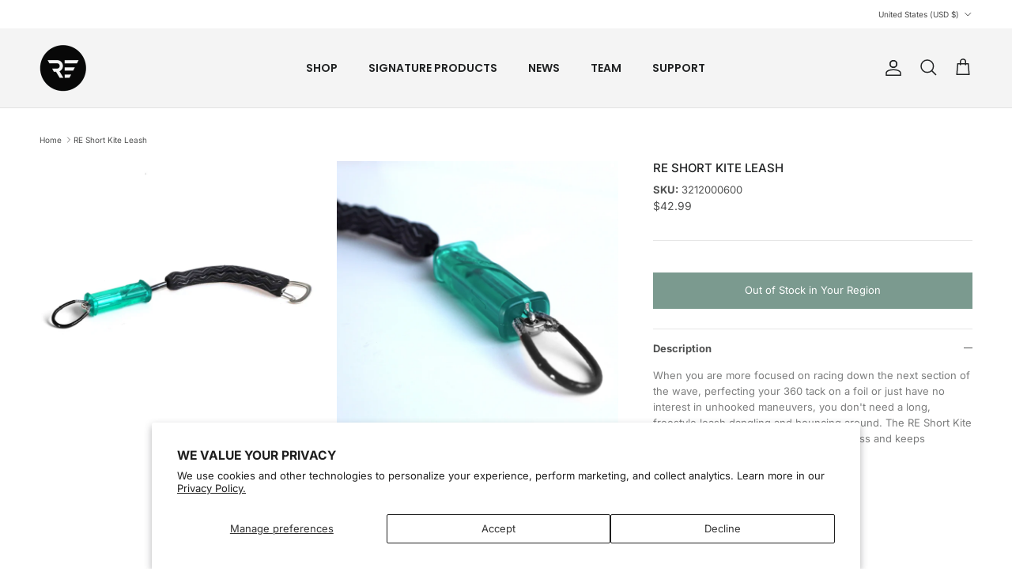

--- FILE ---
content_type: text/css
request_url: https://rideengine.com/cdn/shop/t/70/assets/swatches.css?v=112072878771654733461755582681
body_size: -129
content:
@charset "UTF-8";[data-swatch="athletic grey triblend"]{--swatch-background-color:#A9A9A9}[data-swatch=black]{--swatch-background-color:#000000}[data-swatch="black / white"]{--swatch-background-color:#1A1A1A}[data-swatch="black magic"]{--swatch-background-color:#1E1E1E}[data-swatch="black smoke"]{--swatch-background-color:#363636}[data-swatch="charcoal-black triblend"]{--swatch-background-color:#2E2E2E}[data-swatch="clay triblend"]{--swatch-background-color:#B66A50}[data-swatch="deep sea"]{--swatch-background-color:#004B49}[data-swatch="fatigue olive"]{--swatch-background-color:#4B5320}[data-swatch=flamingo]{--swatch-background-color:#FC8EAC}[data-swatch=fog]{--swatch-background-color:#D7D7D7}[data-swatch=glass]{--swatch-background-color:#CFE8EF}[data-swatch=gold]{--swatch-background-color:#FFD700}[data-swatch=granite]{--swatch-background-color:#676767}[data-swatch="granite grey"]{--swatch-background-color:#7D7D7D}[data-swatch=green]{--swatch-background-color:#008000}[data-swatch=grey]{--swatch-background-color:#808080}[data-swatch="grey camo"]{--swatch-background-color:#A0A0A0}[data-swatch="grey fog"]{--swatch-background-color:#E0E0E0}[data-swatch="grey storm"]{--swatch-background-color:#71797E}[data-swatch="grey triblend"]{--swatch-background-color:#B0B0B0}[data-swatch="helium grey"]{--swatch-background-color:#D1D1D1}[data-swatch="high vis orange"]{--swatch-background-color:#FF5E00}[data-swatch="high vis pink"]{--swatch-background-color:#FF69B4}[data-swatch="high visibility orange"]{--swatch-background-color:#FF5E00}[data-swatch="maroon triblend"]{--swatch-background-color:#800000}[data-swatch="mauve triblend"]{--swatch-background-color:#915F6D}[data-swatch="milky way"]{--swatch-background-color:#F5F5F5}[data-swatch="mist green"]{--swatch-background-color:#B4C9B2}[data-swatch=navy]{--swatch-background-color:#000080}[data-swatch="oatmeal triblend"]{--swatch-background-color:#E2C8A6}[data-swatch="olive triblend"]{--swatch-background-color:#808000}[data-swatch="optic red"]{--swatch-background-color:#FF0000}[data-swatch=palm]{--swatch-background-color:#90EE90}[data-swatch="performance green"]{--swatch-background-color:#228B22}[data-swatch=pink]{--swatch-background-color:#FFC0CB}[data-swatch="race red"]{--swatch-background-color:#C40233}[data-swatch="solid black triblend"]{--swatch-background-color:#0D0D0D}[data-swatch=sunset]{--swatch-background-color:#FF4500}[data-swatch="tan triblend"]{--swatch-background-color:#D2B48C}[data-swatch=tropic]{--swatch-background-color:#30D5C8}[data-swatch="zig zag"]{--swatch-background-color:#8E8E8E}
/*# sourceMappingURL=/cdn/shop/t/70/assets/swatches.css.map?v=112072878771654733461755582681 */


--- FILE ---
content_type: text/css
request_url: https://widgets.juniphq.com/v1/styles/280.68b1955b3ed5435ecb55.css
body_size: 6706
content:
.junip-star-ratings-container{align-items:center;display:flex;margin-left:-3px}.junip-star-ratings-container[tabindex="0"]{outline:none;transition:box-shadow .15s ease-in}.junip-star-ratings-container[tabindex="0"]:focus{box-shadow:0 0 0 .2em var(--junipOutlineColor)}.junip-star-ratings-container .junip-star{height:27px;padding:3px;width:27px}.junip-star-ratings-container .junip-star svg{display:block;height:auto;margin:auto;width:auto}
.junip-traits-container{-moz-column-gap:32px;column-gap:32px;display:flex;flex-grow:1;flex-wrap:wrap;max-width:275px;min-width:200px;row-gap:16px}.junip-trait-container{max-width:275px;min-width:200px;width:100%}.junip-trait-container:last-of-type{margin-bottom:0}.junip-trait-title{font-size:.875em;font-weight:600;line-height:1;margin-bottom:12px}.junip-trait-bar{background-color:var(--junipBorderColor);border-radius:4px;height:4px;position:relative;width:100%}.junip-trait-bar .junip-trait-step-wrapper{height:100%;width:100%}.junip-trait-bar .junip-trait-step-wrapper .junip-trait-step{background-color:hsla(0,0%,100%,.7);height:4px;position:absolute;top:0;width:4px;z-index:1}.junip-trait-bar .junip-trait-step-wrapper .junip-trait-step-1{left:25%;margin-left:-2px}.junip-trait-bar .junip-trait-step-wrapper .junip-trait-step-2{left:50%;margin-left:-2px}.junip-trait-bar .junip-trait-step-wrapper .junip-trait-step-3{left:75%;margin-left:-2px}.junip-trait-indicator{border-radius:2px;height:12px;margin-left:-4px;position:absolute;top:-4px;width:8px;z-index:2}.junip-trait-labels{display:flex;font-size:.75em;margin-top:4px}.junip-trait-labels .junip-trait-label{flex:1}.junip-trait-labels .junip-trait-label-center{text-align:center}.junip-trait-labels .junip-trait-label-right{text-align:right}.junip-theme-dark .junip-trait-bar .junip-trait-step-wrapper .junip-trait-step{background-color:#000}.junip-container-xs .junip-trait-container,.junip-container-xs .junip-traits-container{max-width:100%;min-width:100%}
.junip-product-review-summary-wrapper{position:relative}.junip-product-review-summary-container{align-items:center;-moz-column-gap:48px;column-gap:48px;display:flex;row-gap:16px}.junip-product-review-summary-flex-wrapper{align-items:center;-moz-column-gap:32px;column-gap:32px;display:flex;row-gap:16px}.junip-product-review-average-container{text-align:center}.junip-product-review-average{font-size:3em;line-height:1}.junip-product-review-count{font-size:.875em}.junip-product-review-bars-container{width:250px}.junip-product-review-summary-actions{align-items:center;display:flex;gap:8px;margin-left:auto}.junip-product-review-summary-actions .junip-ask-ai-cta{align-items:center;display:flex;gap:8px;justify-content:center}.junip-product-review-bar-wrapper{align-items:center;display:flex;line-height:20px;margin:2px 0;transition:opacity .2s ease}.junip-product-review-bar-wrapper:not(.junip-no-hover){cursor:pointer;outline:none;transition:box-shadow .15s ease-in}.junip-product-review-bar-wrapper:not(.junip-no-hover):focus{box-shadow:0 0 0 .2em var(--junipOutlineColor)}.junip-product-review-bar-wrapper:not(.junip-no-hover).junip-selected,.junip-product-review-bar-wrapper:not(.junip-no-hover):hover{opacity:.8}.junip-product-review-bar-wrapper:not(.junip-no-hover).junip-selected .junip-product-review-bar-rating,.junip-product-review-bar-wrapper:not(.junip-no-hover):hover .junip-product-review-bar-rating{-webkit-text-decoration:underline;text-decoration:underline}.junip-product-review-bar-rating{font-size:.875em;margin-right:8px;width:12px}.junip-product-review-bar{background-color:var(--junipBorderColor);border-radius:2px;height:8px;overflow:hidden;width:100%}.junip-product-review-bar-filled{border-radius:2px 0 0 2px;height:100%}.junip-container-md .junip-product-review-summary-container{flex-wrap:wrap}.junip-container-md .junip-product-review-summary-container .junip-product-review-summary-actions,.junip-container-md .junip-product-review-summary-container .junip-product-review-summary-actions .junip-ask-ai-cta,.junip-container-md .junip-product-review-summary-container .junip-product-review-summary-actions .junip-write-review-cta,.junip-container-xs .junip-product-review-summary-container .junip-traits-container{width:100%}.junip-container-xs .junip-product-review-summary-flex-wrapper{-moz-column-gap:16px;column-gap:16px;width:100%}.junip-container-xs .junip-product-review-bars-container{margin-right:0;width:100%}.junip-container-xs .junip-product-review-summary-actions{flex-wrap:wrap-reverse}.junip-container-xs .junip-ask-ai-cta,.junip-container-xs .junip-write-review-cta{width:100%}
.junip-reviews-tab-switcher-container{border-bottom:1px solid var(--junipBorderColor);display:flex}.junip-reviews-tab{background-color:transparent;border-bottom:2px solid transparent;cursor:pointer;font-size:.875em;padding:.5em .8em;text-align:center;transition:border-color .15s ease-out;width:150px}.junip-reviews-tab.junip-active,.junip-reviews-tab:hover{border-color:var(--junipButtonColor)}.junip-container-xs .junip-reviews-tab-switcher-container{justify-content:center}.junip-container-xs .junip-reviews-tab-switcher-container .junip-reviews-tab{width:100%}
.junip-search-container{align-items:center;border:1px solid var(--junipBorderColor);border-radius:4px;box-sizing:border-box;display:flex;height:42px;justify-content:center;transition:box-shadow .15s ease-in;width:100%}.junip-search-container:focus-within{box-shadow:0 0 0 .2em var(--junipBorderColor)}.junip-search-container .junip-search-input{all:unset;background-color:inherit!important;box-shadow:none;box-sizing:border-box;color:inherit;font-family:inherit;font-size:16px;height:42px;outline:none;padding:8px 16px;width:100%}.junip-search-container .junip-search-input::-webkit-search-cancel-button,.junip-search-container .junip-search-input::-webkit-search-decoration,.junip-search-container .junip-search-input::-webkit-search-results-button,.junip-search-container .junip-search-input::-webkit-search-results-decoration{-webkit-appearance:none}.junip-search-container .junip-search-button{all:unset;background-color:inherit;border:0!important;box-sizing:border-box;display:block;height:42px;line-height:1;max-height:42px;padding:9px!important;transition:box-shadow .15s ease-in}.junip-search-container .junip-search-button[disabled]{background-color:inherit!important;cursor:not-allowed;pointer-events:none}.junip-search-container .junip-search-button.junip-search-clear-button{border-radius:0}.junip-search-container .junip-search-button.junip-search-clear-button[disabled]{background-color:inherit!important;cursor:not-allowed;pointer-events:none}.junip-search-container .junip-search-button.junip-search-clear-button[disabled] .junip-search-clear-icon{visibility:hidden}.junip-search-container .junip-search-icon{background-color:inherit;background-image:url(../images/b949160102dad9541897.svg);background-position:50%;background-repeat:no-repeat;display:block;height:16px;width:16px}.junip-search-container .junip-search-clear-icon{background-image:url(../images/6b9370310e35226af14a.svg)}.junip-theme-dark .junip-search-clear-icon,.junip-theme-dark .junip-search-icon{filter:brightness(0) invert(1)}
.junip-filters-container{display:grid;grid-template-columns:repeat(auto-fill,minmax(190px,auto));grid-gap:12px;align-items:center;gap:12px}.junip-filters-container .junip-filter-checkbox-container{width:100%}.junip-filters-container .junip-select{height:42px;width:100%}.junip-filters-text{font-size:.875em}.junip-filters-toggle{align-items:center;display:none!important;gap:8px;justify-content:center;width:100%}.junip-filters-toggle .junip-filter-icon{background-image:url(../images/6d97ad80e3f8d85c0bde.svg);background-position:50%;background-repeat:no-repeat;display:block;height:16px;width:16px}.junip-reset{cursor:pointer;font-weight:600;-webkit-text-decoration:underline;text-decoration:underline;-webkit-user-select:none;-moz-user-select:none;user-select:none}.junip-container-xs .junip-filters-container{grid-template-columns:1fr!important}.junip-container-xs .junip-filters-toggle{display:flex!important}.junip-theme-dark .junip-filters-toggle .junip-filter-icon{filter:brightness(0) invert(1)}
.junip-avatar{align-items:center;border-radius:50%;display:flex;height:46px;min-width:46px;width:46px}.junip-avatar.junip-avatar-style-initials{border:1px solid var(--junipBorderColor);padding:3px}.junip-avatar .junip-avatar-initials{align-items:center;background-color:#ebebeb;border-radius:50%;color:#000;display:flex;font-family:Arial;font-size:14px;font-weight:700;height:100%;justify-content:center;line-height:1;width:100%}.junip-avatar .junip-avatar-image{border-radius:50%;height:100%;-o-object-fit:cover;object-fit:cover;width:100%}.junip-theme-dark .junip-avatar .junip-avatar-initials{background-color:#333;color:#fff}
.junip-customer-name{font-size:1em;line-height:1.2;max-width:15ch;overflow:hidden;text-overflow:ellipsis;white-space:nowrap}
.junip-customer-attributes-container{display:flex;flex-direction:column;flex-wrap:wrap;gap:8px}.junip-customer-attributes-container.junip-customer-attributes-radio{gap:4px}.junip-customer-attribute{font-size:.875em}.junip-customer-attribute:last-of-type{margin-bottom:0}.junip-customer-attribute-text{font-size:.875em}.junip-customer-attribute-text .junip-customer-attribute-name{display:block;font-weight:600}.junip-customer-attribute-name{font-weight:600}.junip-container-xs .junip-customer-attributes-radio{flex-direction:row}
.junip-review-date{font-size:.875em;opacity:.8;white-space:nowrap}
.junip-tooltip{cursor:pointer;display:inline-block}.junip-tooltip-content.junip-tooltip-portal{background:rgba(0,0,0,.8);border-radius:4px;box-shadow:0 0 5px rgba(0,0,0,.2);color:#fff;font-size:14px;line-height:1.2;padding:8px;position:fixed;white-space:normal;width:160px;z-index:2147483647;word-wrap:break-word;animation:junipTooltipFadeIn .2s ease-out;pointer-events:none}.junip-tooltip-content.junip-tooltip-portal:after{border:5px solid transparent;content:"";left:50%;left:var(--arrow-left,50%);position:absolute;transform:translateX(-50%)}.junip-tooltip-content.junip-tooltip-portal[data-position=below]:after{border-bottom-color:rgba(0,0,0,.8);bottom:100%}.junip-tooltip-content.junip-tooltip-portal[data-position=above]:after{border-top-color:rgba(0,0,0,.8);top:100%}@keyframes junipTooltipFadeIn{0%{opacity:0}to{opacity:1}}
.junip-review-title{font-size:1.125em;font-weight:600;word-break:break-word}
.junip-review-product{font-size:.875em}
.junip-review-media-container{display:flex;flex-wrap:wrap;gap:16px}.junip-review-media-container .junip-review-image-wrapper{cursor:pointer;height:96px;outline:none;position:relative;transition:box-shadow .15s ease-in;width:96px}.junip-review-media-container .junip-review-image-wrapper:focus{box-shadow:0 0 0 .2em var(--junipOutlineColor)}.junip-review-media-container .junip-review-image-wrapper .junip-review-image{height:100%;margin:0;-o-object-fit:cover;object-fit:cover;width:100%}.junip-review-media-container .junip-review-image-wrapper .junip-media-icon{backdrop-filter:blur(3px);background-color:rgba(0,0,0,.25);background-size:33%;height:100%;position:absolute;top:0;width:100%}.junip-review-media-container .junip-review-image-wrapper .junip-review-image-overlay{align-items:center;backdrop-filter:blur(3px);background-color:rgba(0,0,0,.25);display:flex;height:100%;justify-content:center;position:absolute;top:0;width:100%}.junip-review-media-container .junip-review-image-wrapper .junip-review-image-overlay .junip-review-image-overlay-text{color:#fff;font-size:18px;font-weight:600;line-height:1}
.junip-review-response-container{background-color:rgba(0,0,0,.04);border-left:2px solid var(--junipBorderColor);border-radius:0 4px 4px 0;display:flex;flex-direction:column;font-size:.875em}.junip-review-response-container .junip-review-respondent{font-size:1em;font-weight:600;margin-bottom:4px}.junip-review-response-container .junip-review-response-content{white-space:pre-wrap}.junip-theme-dark .junip-review-response-container{background-color:hsla(0,0%,100%,.1)}
.junip-recommendation-container{align-items:center;display:flex;font-size:.875em;line-height:14px}.junip-recommendation-container .junip-recommendation-icon{align-items:center;background-image:url(../images/4402299c7b701bcfc128.svg);background-position:50%;background-repeat:no-repeat;background-size:100%;display:flex;height:14px;margin-right:6px;width:12px}
.junip-unconfirmed{align-items:center;display:flex;font-size:.8em;line-height:12px}.junip-unconfirmed-badge{align-items:start;display:flex;height:12px;width:12px}
.junip-verified{align-items:center;display:flex;font-size:.875em;line-height:14px}.junip-verified-badge{align-items:start;display:flex}.junip-verified-badge,.junip-verified-badge svg{height:14px;width:14px}
.junip-review-vote-container{display:flex;font-size:.875em;gap:8px;line-height:14px}.junip-review-vote-container .junip-vote-action{cursor:pointer;display:flex;gap:4px;height:14px;outline:none}.junip-review-vote-container .junip-vote-action:focus{box-shadow:0 0 0 .2em var(--junipOutlineColor)}.junip-review-vote-container .junip-vote-button{align-items:flex-end;display:flex;height:14px;width:14px}.junip-review-vote-container .junip-vote-button svg{height:14px;width:14px}.junip-review-vote-container .junip-vote-divider{background-color:var(--junipBorderColor);height:14px;width:1px}.junip-container-xs .junip-vote-text{display:none}
.junip-featured-pin svg{height:18px;width:16px}
.junip-review-list-item-container{display:flex;gap:16px}.junip-review-list-item-container .junip-review-customer{max-width:220px;min-width:220px}.junip-review-list-item-container .junip-review-customer .junip-customer-container{align-items:center;display:flex}.junip-review-list-item-container .junip-review-customer .junip-customer-details{line-height:1.2}.junip-review-list-item{width:100%}.junip-review-list-item .junip-stars-filled,.junip-review-list-item .junip-stars-outline{gap:4px}.junip-review-list-item .junip-star{height:18px;padding:0;width:18px}.junip-review-list-item .junip-review-content-container{display:flex;gap:16px;justify-content:space-between}.junip-review-list-item .junip-review-body{font-size:1em}.junip-container-md .junip-review-list-item .junip-review-content-container,.junip-container-xs .junip-reviews-container .junip-review-list-item-container{flex-direction:column}.junip-container-xs .junip-reviews-container .junip-review-list-item-container .junip-review-customer{max-width:100%}.junip-container-xs .junip-reviews-container .junip-review-list-item-container .junip-review-list-item .junip-review-media-container .junip-review-image-wrapper{height:64px;width:64px}
.junip-reviews-layout-grid{display:grid;grid-auto-columns:min-content;grid-template-rows:auto;position:relative;grid-column-gap:16px;grid-row-gap:16px;grid-template-columns:repeat(auto-fit,minmax(320px,1fr));width:100%}.junip-review-grid-item-container{border:1px solid var(--junipBorderColor);border-radius:8px;display:flex;flex-direction:column;height:100%;max-height:450px}.junip-review-grid-item-container.junip-review-grid-item-clickable{box-shadow:none;cursor:pointer;outline:none;overflow:hidden;transition:box-shadow .15s ease-in}.junip-review-grid-item-container.junip-review-grid-item-clickable:active,.junip-review-grid-item-container.junip-review-grid-item-clickable:focus{box-shadow:0 0 0 .2em var(--junipBorderColor)}.junip-review-grid-item-container .junip-review-customer{align-items:center;display:flex;gap:8px;justify-content:space-between}.junip-review-grid-item-container .junip-review-customer .junip-customer-details{align-items:center;display:flex;flex-wrap:wrap;gap:8px}.junip-review-grid-item-container .junip-review-customer .junip-customer-details .junip-customer-info{align-items:center;display:flex;gap:8px}.junip-review-grid-item-container .junip-review-customer .junip-customer-details .junip-avatar{height:36px;min-width:36px;width:36px}.junip-review-grid-item-container .junip-review-customer .junip-customer-details .junip-avatar .junip-avatar-initials{font-size:12px}.junip-review-grid-item-container .junip-stars-filled,.junip-review-grid-item-container .junip-stars-outline{gap:4px}.junip-review-grid-item-container .junip-star{height:16px;padding:0;width:16px}.junip-review-grid-item-container .junip-grid-reply{font-size:.875em;opacity:.8}.junip-review-grid-item-container .junip-grid-media-desktop{display:grid;grid-template-columns:1fr 1fr}.junip-review-grid-item-container .junip-grid-media-desktop .junip-review-image-wrapper{width:100%}.junip-review-grid-item-container .junip-grid-media-mobile{border-bottom:1px solid var(--junipBorderColor);display:flex;flex-wrap:nowrap;height:250px;overflow-x:scroll;overflow-y:hidden;scroll-snap-type:x mandatory;scrollbar-width:none;width:100%}.junip-review-grid-item-container .junip-grid-media-mobile::-webkit-scrollbar{display:none}.junip-review-grid-item-container .junip-grid-media-mobile .junip-review-image-wrapper{background-position:50%;background-repeat:no-repeat;background-size:contain;cursor:pointer;height:100%;min-width:100%;position:relative;scroll-snap-align:center;touch-action:pan-x;width:100%}.junip-container-xs .junip-reviews-layout-grid{padding-left:0;padding-right:0}.junip-container-xs .junip-reviews-layout-grid .junip-review-grid-item-container{max-height:-moz-max-content;max-height:max-content}
.junip-modal-wrapper{align-items:center;animation:junipFade .3s cubic-bezier(0,0,.2,1);background-color:rgba(33,43,54,.4);bottom:0;display:flex;flex-direction:column;justify-content:center;left:0;line-height:1.5;overflow-x:hidden;overflow-y:auto;position:fixed;right:0;top:0;z-index:2147483647;z-index:2147483648}.junip-modal-wrapper .junip-modal-container{height:625px;max-height:80%;max-width:1080px;min-width:767px}.junip-modal{align-items:center;background-color:#fff;border-radius:6px;box-shadow:0 31px 41px 0 rgba(32,42,53,.2),0 2px 16px 0 rgba(32,42,54,.08);color:#000;display:flex;font-family:inherit;font-size:16px;height:100%;position:relative;width:100%}.junip-modal:focus{outline:0}.junip-modal .junip-close{background-color:transparent;background-position:50%;background-size:50%;border-radius:8px;cursor:pointer;height:32px;outline:none;position:absolute;right:12px;top:12px;transition:box-shadow .15s ease-in,opacity .15s ease-in;width:32px;z-index:1}.junip-modal .junip-close:focus{box-shadow:0 0 0 .2em var(--junipOutlineColor)}.junip-modal .junip-close:active{background-color:rgba(0,0,0,.03)}.junip-theme-dark .junip-modal{background-color:#000;color:#fff}.junip-theme-dark .junip-modal .junip-textfield{color:#fff}@keyframes junipFade{0%{opacity:0}to{opacity:1}}@media(max-width:767px){.junip-modal-wrapper .junip-modal-container{height:100%;max-height:100%;min-width:auto;width:100%}.junip-modal-wrapper .junip-modal-container .junip-modal{overflow:hidden}.junip-modal-wrapper .junip-modal-container .junip-close{margin:.5em;right:0;top:0}}
.junip-review-modal .junip-modal-container{padding:0 16px;width:100%}.junip-review-modal-content{animation:junipFade .3s cubic-bezier(0,0,.2,1);border-radius:6px;display:grid;grid-template-columns:1fr;height:100%;overflow:hidden;width:100%}.junip-review-modal-content.junip-has-media{grid-template-columns:1fr 1fr}.junip-review-modal-content .junip-modal-review-content{display:flex;flex-direction:column;height:100%;justify-content:space-between;overflow-y:hidden}.junip-review-modal-content .junip-review-list-item{display:flex;flex-direction:column;height:100%;overflow-y:auto;scrollbar-width:thin}.junip-review-modal-content .junip-review-list-item .junip-customer-details{line-height:1.2}.junip-review-modal-content .junip-review-list-item .junip-review-content-container{flex-direction:column}.junip-review-modal-content .junip-review-list-item .junip-review-media-container{gap:8px}.junip-review-modal-content .junip-review-list-item .junip-review-media-container .junip-review-image-wrapper{height:48px;width:48px}.junip-review-modal-content .junip-review-modal-bottom-bar{align-items:center;background-color:#fff;border-top:1px solid var(--junipBorderColor);display:flex;font-size:.875em;justify-content:space-between}.junip-review-modal-content .junip-review-modal-bottom-bar .junip-review-modal-branding{align-items:center;display:flex;gap:8px}.junip-review-modal-content .junip-review-modal-bottom-bar .junip-review-modal-branding .junip-logo{background-repeat:no-repeat;background-size:50px 22px;height:20px;width:50px}.junip-review-modal-content .junip-review-modal-bottom-bar .junip-icon{height:20px;width:20px}.junip-review-modal-content .junip-review-modal-bottom-bar .junip-btn.junip-modal-nav-btn{border-radius:4px;padding:4px}.junip-media-container{align-items:center;background-color:#000;display:flex;height:100%;justify-content:space-between;position:relative;width:100%}.junip-media-container .junip-icon{background-color:rgba(0,0,0,.502);background-size:11px 15px;border-radius:50%;cursor:pointer;height:30px;margin:.5em;min-width:30px;opacity:.7;outline:none;transition:box-shadow .15s ease-in,opacity .15s ease-in;z-index:1}.junip-media-container .junip-icon:focus{box-shadow:0 0 0 .2em var(--junipOutlineColor)}.junip-media-container .junip-icon:hover{opacity:1}.junip-media-container .junip-icon[disabled]{cursor:not-allowed;opacity:.3}.junip-media-container .junip-chevron-left,.junip-media-container .junip-chevron-right{background-image:url(../images/51315e99bb2a775cdc51.svg)}.junip-media-container .junip-media{height:100%;position:absolute;width:100%}.junip-media-container .junip-media .junip-media-content{bottom:0;display:block;height:auto;left:0;margin:auto;max-height:100%;max-width:100%;position:absolute;right:0;top:0;-webkit-user-select:none;-moz-user-select:none;user-select:none;width:auto}.junip-theme-dark .junip-review-modal-content .junip-review-modal-bottom-bar{background-color:#000}@media(max-width:767px){.junip-review-modal .junip-modal-container{padding:0}.junip-review-modal .junip-close{background-color:rgba(0,0,0,.502);background-image:url(../images/10ede54c24e28b851e78.svg);transition:box-shadow .15s ease-in,opacity .15s ease-in}.junip-review-modal-content{overflow-y:auto;padding-bottom:4em;scrollbar-width:thin}.junip-review-modal-content.junip-has-media{grid-template-columns:1fr}.junip-review-modal-content .junip-modal-review-content,.junip-review-modal-content .junip-review-list-item{overflow-y:visible}.junip-review-modal-content .junip-media-container{min-height:75vh}.junip-review-modal-content .junip-review-modal-bottom-bar{bottom:0;left:0;position:absolute;width:100%;z-index:2}}
.junip-loader{animation:junipLoaderFadeIn .2s ease-in;background-color:var(--junipBorderColor);font-size:.875em;left:0;margin-left:auto;margin-right:auto;padding:10px;position:absolute;right:0;text-align:center;top:0;width:150px;z-index:2}.junip-fade-out{animation:junipLoaderFadeOut .3s ease-out;animation-delay:.25s;animation-fill-mode:forwards}@keyframes junipLoaderFadeIn{0%{opacity:0}to{opacity:.6}}@keyframes junipLoaderFadeOut{0%{opacity:.6}to{opacity:0}}
.junip-reviews-container{line-height:1.5;position:relative}.junip-reviews-container .junip-separator{margin-bottom:32px}.junip-reviews-container .junip-separator:last-of-type{margin-bottom:0}.junip-flex-wrapper{align-items:center;display:flex;justify-content:space-between}.junip-no-reviews{font-size:1em;padding-bottom:8px;text-align:center}.junip-review-body{white-space:pre-wrap;word-break:break-word}.junip-review-body mark{background:linear-gradient(-100deg,hsla(48,92%,75%,.3),hsla(48,92%,75%,.7) 95%,hsla(48,92%,75%,.1));border-radius:4px;color:inherit;padding:4px}.junip-read-more,.junip-translate-button{cursor:pointer;-webkit-text-decoration:underline;text-decoration:underline}.junip-translate-button{font-size:.9em;font-weight:500;-webkit-user-select:none;-moz-user-select:none;user-select:none}.junip-translate-button:focus{-webkit-text-decoration:none;text-decoration:none}.junip-review-response{white-space:pre-wrap}.junip-sr-only{height:1px;margin:-1px;overflow:hidden;padding:0;position:absolute;width:1px;clip:rect(0,0,0,0);border:0;white-space:nowrap}
.junip-ai-powered-by-footer,.junip-powered-by-footer{align-items:center;display:flex;filter:grayscale(1);font-size:14px;gap:4px;height:17px;justify-content:center;line-height:1;transition:filter .2s ease-in;white-space:nowrap}.junip-ai-powered-by-footer:hover,.junip-powered-by-footer:hover{filter:grayscale(0)}.junip-ai-powered-by-footer .junip-ai-logo,.junip-ai-powered-by-footer .junip-logo,.junip-powered-by-footer .junip-ai-logo,.junip-powered-by-footer .junip-logo{background-position:bottom;background-repeat:no-repeat;background-size:100%;height:15px;line-height:1;padding-top:2px;width:40px}.junip-logo-container{all:unset;cursor:pointer}.junip-logo-container:focus{outline:auto}
.junip-content-loading{overflow:hidden;pointer-events:none;position:inherit}.junip-content-loading:before{animation:junipSpin .75s linear infinite;background-color:inherit;border:1px solid var(--junipBorderColor);border-radius:50%;border-top:1px solid #637381;bottom:0;content:"";display:block;height:30px;left:0;margin:auto;position:absolute;right:0;top:0;width:30px;z-index:1}.junip-content-loading:after{background-color:#fff;content:"";display:block!important;height:100%!important;left:0!important;position:absolute!important;right:0!important;top:0!important;width:100%!important;z-index:0}.junip-loading-spinner-cover{border-top:75px solid transparent;bottom:0;box-sizing:content-box;height:100%;left:0;position:absolute;right:0;top:-75px;width:100%;z-index:5}.junip-review-section-with-tabs .junip-loading-spinner-cover{box-sizing:border-box;top:0}.junip-loading-spinner-hide{animation:junipLoadingSpinnerOut .3s ease-in-out;animation-delay:.25s;animation-fill-mode:forwards}@keyframes junipLoadingSpinnerIn{0%{opacity:0}to{opacity:1}}@keyframes junipLoadingSpinnerOut{0%{opacity:1}to{opacity:0}}@keyframes junipSpin{0%{transform:rotate(0deg)}to{transform:rotate(1turn)}}.junip-theme-dark .junip-content-loading:before{border-top-color:#e8e8e8}.junip-theme-dark .junip-content-loading:after{background-color:#000}
.junip-ai-summary{line-height:1.2}.junip-ai-summary-title{font-size:1.125em;font-weight:700}.junip-ai-summary-badge{border-radius:4px;padding:4px}.junip-ai-summary-badge:hover{background-color:var(--junipBorderColor)}
.junip-ai-chat-external-faq{align-items:center;background:rgba(56,28,2,.06);border-radius:16px;box-shadow:none;display:inline-flex;font-size:.9em;font-weight:500;line-height:.9em;min-width:-moz-fit-content;min-width:fit-content;outline:none;padding:8px 12px 8px 8px;text-wrap:nowrap;transition:background .2s cubic-bezier(.4,0,.2,1)}.junip-ai-chat-external-faq:focus,.junip-ai-chat-external-faq:hover{background:rgba(0,0,0,.1);cursor:pointer}.junip-ai-chat-external-faq:active{background:rgba(0,0,0,.12)}.junip-theme-dark .junip-ai-chat-external-faq{background:hsla(0,0%,100%,.12)}
.junip-ai-chat-faq-container{overflow-x:scroll;overflow-y:hidden;scrollbar-width:none;-ms-overflow-style:none}.junip-ai-chat-faq-container::-webkit-scrollbar{display:none}
.junip-m-0{margin:0}.junip-mt-0,.junip-my-0{margin-top:0}.junip-mr-0,.junip-mx-0{margin-right:0}.junip-mb-0,.junip-my-0{margin-bottom:0}.junip-ml-0,.junip-mx-0{margin-left:0}.junip-m-1{margin:4px}.junip-mt-1,.junip-my-1{margin-top:4px}.junip-mr-1,.junip-mx-1{margin-right:4px}.junip-mb-1,.junip-my-1{margin-bottom:4px}.junip-ml-1,.junip-mx-1{margin-left:4px}.junip-m-2{margin:8px}.junip-mt-2,.junip-my-2{margin-top:8px}.junip-mr-2,.junip-mx-2{margin-right:8px}.junip-mb-2,.junip-my-2{margin-bottom:8px}.junip-ml-2,.junip-mx-2{margin-left:8px}.junip-m-3{margin:16px}.junip-mt-3,.junip-my-3{margin-top:16px}.junip-mr-3,.junip-mx-3{margin-right:16px}.junip-mb-3,.junip-my-3{margin-bottom:16px}.junip-ml-3,.junip-mx-3{margin-left:16px}.junip-m-4{margin:24px}.junip-mt-4,.junip-my-4{margin-top:24px}.junip-mr-4,.junip-mx-4{margin-right:24px}.junip-mb-4,.junip-my-4{margin-bottom:24px}.junip-ml-4,.junip-mx-4{margin-left:24px}.junip-m-5{margin:32px}.junip-mt-5,.junip-my-5{margin-top:32px}.junip-mr-5,.junip-mx-5{margin-right:32px}.junip-mb-5,.junip-my-5{margin-bottom:32px}.junip-ml-5,.junip-mx-5{margin-left:32px}.junip-m-6{margin:48px}.junip-mt-6,.junip-my-6{margin-top:48px}.junip-mr-6,.junip-mx-6{margin-right:48px}.junip-mb-6,.junip-my-6{margin-bottom:48px}.junip-ml-6,.junip-mx-6{margin-left:48px}.junip-p-0{padding:0}.junip-pt-0,.junip-py-0{padding-top:0}.junip-pr-0,.junip-px-0{padding-right:0}.junip-pb-0,.junip-py-0{padding-bottom:0}.junip-pl-0,.junip-px-0{padding-left:0}.junip-p-1{padding:4px}.junip-pt-1,.junip-py-1{padding-top:4px}.junip-pr-1,.junip-px-1{padding-right:4px}.junip-pb-1,.junip-py-1{padding-bottom:4px}.junip-pl-1,.junip-px-1{padding-left:4px}.junip-p-2{padding:8px}.junip-pt-2,.junip-py-2{padding-top:8px}.junip-pr-2,.junip-px-2{padding-right:8px}.junip-pb-2,.junip-py-2{padding-bottom:8px}.junip-pl-2,.junip-px-2{padding-left:8px}.junip-p-3{padding:16px}.junip-pt-3,.junip-py-3{padding-top:16px}.junip-pr-3,.junip-px-3{padding-right:16px}.junip-pb-3,.junip-py-3{padding-bottom:16px}.junip-pl-3,.junip-px-3{padding-left:16px}.junip-p-4{padding:24px}.junip-pt-4,.junip-py-4{padding-top:24px}.junip-pr-4,.junip-px-4{padding-right:24px}.junip-pb-4,.junip-py-4{padding-bottom:24px}.junip-pl-4,.junip-px-4{padding-left:24px}.junip-p-5{padding:32px}.junip-pt-5,.junip-py-5{padding-top:32px}.junip-pr-5,.junip-px-5{padding-right:32px}.junip-pb-5,.junip-py-5{padding-bottom:32px}.junip-pl-5,.junip-px-5{padding-left:32px}.junip-p-6{padding:48px}.junip-pt-6,.junip-py-6{padding-top:48px}.junip-pr-6,.junip-px-6{padding-right:48px}.junip-pb-6,.junip-py-6{padding-bottom:48px}.junip-pl-6,.junip-px-6{padding-left:48px}.junip-gap-0{gap:0}.junip-gap-1{gap:4px}.junip-gap-2{gap:8px}.junip-gap-3{gap:16px}.junip-gap-4{gap:24px}.junip-gap-5{gap:32px}.junip-gap-6{gap:48px}.junip-m-auto{margin:auto}.junip-mt-auto,.junip-my-auto{margin-top:auto}.junip-mr-auto,.junip-mx-auto{margin-right:auto}.junip-mb-auto,.junip-my-auto{margin-bottom:auto}.junip-ml-auto,.junip-mx-auto{margin-left:auto}.junip-flex-row{flex-direction:row}.junip-flex-column{flex-direction:column}.junip-flex-row-reverse{flex-direction:row-reverse}.junip-flex-column-reverse{flex-direction:column-reverse}.junip-flex-wrap{flex-wrap:wrap}.junip-flex-nowrap{flex-wrap:nowrap}.junip-flex-truncate{flex:1;min-width:0}.junip-justify-content-start{justify-content:flex-start}.junip-justify-content-end{justify-content:flex-end}.junip-justify-content-center{justify-content:center}.junip-justify-content-between{justify-content:space-between}.junip-justify-content-around{justify-content:space-around}.junip-align-items-start{align-items:flex-start}.junip-align-items-end{align-items:flex-end}.junip-align-items-center{align-items:center}.junip-align-items-baseline{align-items:baseline}.junip-align-items-stretch{align-items:stretch}.junip-font-size-sm{font-size:.875em}.junip-d-none{display:none}.junip-d-inline-block{display:inline-block}.junip-d-block{display:block}.junip-d-flex{display:flex}.junip-d-inline-flex{display:inline-flex}.junip-btn{background-color:var(--junipButtonColor);border-color:var(--junipButtonColor);border:1px solid var(--junipButtonColor);color:var(--junipButtonTextColor);cursor:pointer;font-size:1em;font-weight:500;letter-spacing:.025em;line-height:1;outline:none;padding:16px 24px;text-align:center;transition:box-shadow .15s ease-in}.junip-btn:focus{box-shadow:0 0 0 .2em var(--junipButtonOutlineColor)}.junip-btn.junip-btn-sm{font-size:.9em;padding:12px 20px}.junip-btn.junip-btn-slim{font-size:.9em;padding:8px 20px}.junip-btn.junip-btn-plain{background-color:transparent!important;border:1px solid var(--junipBorderColor);color:inherit!important}.junip-btn.junip-btn-plain:focus{box-shadow:0 0 0 .2em var(--junipBorderColor)}.junip-btn:disabled{cursor:not-allowed;opacity:.7}.junip-btn[loading]{color:transparent!important;pointer-events:none!important;position:relative!important}.junip-btn[loading]:after{animation:junipSpin .75s linear infinite;border:.2em solid var(--junipButtonTextColor);border-radius:50%;border-top-color:var(--junipButtonColor);bottom:0;content:"";height:1em;left:0;margin:auto;position:absolute;right:0;top:0;width:1em}.junip-btn[loading] span{visibility:hidden}.junip-btn-link{background-color:transparent;background-color:initial;border:none;color:var(--junipButtonColor);cursor:pointer;-webkit-text-decoration:underline;text-decoration:underline}.junip-btn-link:active{opacity:.7}.junip-button-border-radius-sharp .junip-btn,.junip-button-border-radius-sharp .junip-btn-sm{border-radius:0}.junip-button-border-radius-shaved .junip-btn{border-radius:.375em}.junip-button-border-radius-rounded .junip-btn{border-radius:1em}.junip-button-border-radius-circular .junip-btn{border-radius:1.5em}.junip-select{align-items:center;border:1px solid var(--junipBorderColor);border-radius:4px;color:inherit;cursor:pointer;display:flex;font-family:inherit;font-size:1em;line-height:1em;overflow:hidden;padding:10px 12px 10px 16px;position:relative;text-transform:none;-webkit-user-select:none;-moz-user-select:none;user-select:none}.junip-select select{all:unset;-webkit-appearance:none;-moz-appearance:none;appearance:none;background-image:none!important;border:none;color:transparent;height:100%;left:0;margin:none;padding:none;position:absolute;top:0;transition:box-shadow .15s ease-in;width:100%;z-index:1}.junip-select select:focus{box-shadow:0 0 0 .2em var(--junipBorderColor)}.junip-select select option{color:#000}.junip-select .junip-select-content{all:unset;align-items:center;color:inherit;display:flex;gap:8px;line-height:1.2;margin:0;overflow:hidden;text-overflow:ellipsis;white-space:nowrap;width:100%}.junip-select .junip-select-content .junip-select-label{overflow:hidden}.junip-select .junip-select-arrow{background-image:url("data:image/svg+xml;charset=utf-8,%3Csvg xmlns=%27http://www.w3.org/2000/svg%27 width=%2710%27 height=%277%27 viewBox=%270 0 10 6%27%3E%3Cpath fill-rule=%27evenodd%27 d=%27M.72.47a.75.75 0 0 1 1.06 0l3.47 3.47L8.72.47a.75.75 0 0 1 1.06 1.06l-4 4a.75.75 0 0 1-1.06 0l-4-4a.75.75 0 0 1 0-1.06%27 clip-rule=%27evenodd%27/%3E%3C/svg%3E");background-position:50%;background-repeat:no-repeat;background-size:100%;height:6px;margin-left:auto;min-width:10px;width:10px}.junip-theme-dark .junip-select .junip-select-arrow{background-image:url("data:image/svg+xml;charset=utf-8,%3Csvg xmlns=%27http://www.w3.org/2000/svg%27 width=%2710%27 height=%277%27 viewBox=%270 0 10 6%27%3E%3Cpath fill=%27%23fff%27 fill-rule=%27evenodd%27 d=%27M.72.47a.75.75 0 0 1 1.06 0l3.47 3.47L8.72.47a.75.75 0 0 1 1.06 1.06l-4 4a.75.75 0 0 1-1.06 0l-4-4a.75.75 0 0 1 0-1.06%27 clip-rule=%27evenodd%27/%3E%3C/svg%3E")}.junip-checkbox{transition:box-shadow .15s ease-in}.junip-checkbox:focus-visible{box-shadow:none;outline:0}.junip-checkbox:focus{outline:0}.junip-checkbox:focus label:before{box-shadow:0 0 0 .2em var(--junipOutlineColor)}.junip-checkbox input[type=checkbox]{display:none;opacity:0}.junip-checkbox input[type=checkbox]:checked+label:before{background-color:var(--junipButtonColor);border-color:var(--junipButtonColor)!important}.junip-checkbox input[type=checkbox]:checked+label:after{content:""}.junip-checkbox input[type=checkbox]+label{align-items:center;display:flex;line-height:24px;position:relative;-webkit-user-select:none;-moz-user-select:none;user-select:none;white-space:nowrap}.junip-checkbox input[type=checkbox]+label:before{background-color:#fff;border:1px solid var(--junipBorderColor);border-radius:3px;content:"";display:block;height:20px;margin-right:8px;transition:all .15s ease-in;width:20px}.junip-checkbox input[type=checkbox]+label:after{border-bottom:2px solid var(--junipButtonTextColor);border-left:2px solid var(--junipButtonTextColor);content:none;height:7px;left:3px;position:absolute;top:6px;transform:rotate(-45deg);width:14px}.junip-button-text-dark .junip-checkbox input[type=checkbox]+label:after{border-color:#000}.junip-textfield,input[type=email].junip-textfield,input[type=text].junip-textfield,textarea.junip-textfield{-webkit-appearance:none;-moz-appearance:none;appearance:none;background-color:inherit;border:0;border-bottom:2px solid var(--junipBorderColor);border-radius:0;color:inherit;font-family:inherit;font-size:16px;margin:0;max-width:100%;outline:none;padding:.75em 0;text-transform:none;width:100%}.junip-textfield::-moz-placeholder,input[type=email].junip-textfield::-moz-placeholder,input[type=text].junip-textfield::-moz-placeholder,textarea.junip-textfield::-moz-placeholder{color:inherit;opacity:.7}.junip-textfield::placeholder,input[type=email].junip-textfield::placeholder,input[type=text].junip-textfield::placeholder,textarea.junip-textfield::placeholder{color:inherit;opacity:.7}.junip-textfield:active,.junip-textfield:focus,input[type=email].junip-textfield:active,input[type=email].junip-textfield:focus,input[type=text].junip-textfield:active,input[type=text].junip-textfield:focus,textarea.junip-textfield:active,textarea.junip-textfield:focus{border:none;border-bottom:2px solid var(--junipBorderColor);box-shadow:none;outline:none}.junip-file-input{display:none!important;visibility:hidden}.junip-ai-logo,.junip-logo{background-image:url(../images/58672aa73f33fbf4a708.svg)}.junip-logo-light{background-image:url(../images/31a0798ee7b4abf6cc4b.svg)}.junip-collapse-icon{background-image:url(../images/51315e99bb2a775cdc51.svg)}.junip-icon{background-position:50%;background-repeat:no-repeat}.junip-check{background-image:url(../images/c12feb74c2a074130dd6.svg)}.junip-button-text-dark .junip-check{background-image:url(../images/77d801154a54b23c272a.svg)}.junip-video-icon{background-image:url(../images/57f63b46bc702a45b22a.svg)}.junip-chevron{border-bottom:1px solid;border-right:1px solid;display:inline-block;height:8px;transform-origin:center;width:8px}.junip-chevron.junip-chevron-down{margin-bottom:4px;margin-right:4px;transform:rotate(45deg)}.junip-chevron.junip-chevron-up{margin-bottom:-4px;margin-right:-4px;transform:rotate(-135deg)}.junip-back-arrow{background-image:url(../images/238c486ad65b1449ea66.svg)}.junip-chevron-left{transform:rotate(180deg)}.junip-chevron-left,.junip-chevron-right{background-image:url(../images/da0c90e1f26ed6062d80.svg)}.junip-close{background-image:url(../images/983b6908dca7580555c2.svg)}.junip-theme-dark .junip-logo{background-image:url(../images/31a0798ee7b4abf6cc4b.svg)}.junip-theme-dark .junip-back-arrow{background-image:url(../images/3838f43be2b34787d15f.svg)}.junip-theme-dark .junip-chevron-left,.junip-theme-dark .junip-chevron-right{background-image:url(../images/51315e99bb2a775cdc51.svg)}.junip-theme-dark .junip-close{background-image:url(../images/10ede54c24e28b851e78.svg)}.junip-product-review-container{font-size:16px;margin-left:auto;margin-right:auto;max-width:1200px;padding:2em 1em;position:relative;text-align:left;text-align:initial}.junip-product-review-title{color:inherit;line-height:1;margin:0 0 32px}.junip-separator{background-color:var(--junipBorderColor);height:1px}


--- FILE ---
content_type: text/javascript
request_url: https://cdn.shopify.com/extensions/e7b09074-848d-4d96-92ee-3703aad7c66b/slidr-before-after-27/assets/theme-section-extension.js
body_size: 14040
content:
(function () {
  "use strict";
  var te,
    h,
    Ee,
    U,
    Ae,
    He,
    Re,
    Te,
    he,
    de,
    ve,
    G = {},
    Fe = [],
    Lt = /acit|ex(?:s|g|n|p|$)|rph|grid|ows|mnc|ntw|ine[ch]|zoo|^ord|itera/i,
    Y = Array.isArray;
  function H(e, t) {
    for (var n in t) e[n] = t[n];
    return e;
  }
  function me(e) {
    e && e.parentNode && e.parentNode.removeChild(e);
  }
  function be(e, t, n) {
    var o,
      r,
      _,
      i = {};
    for (_ in t)
      _ == "key" ? (o = t[_]) : _ == "ref" ? (r = t[_]) : (i[_] = t[_]);
    if (
      (arguments.length > 2 &&
        (i.children = arguments.length > 3 ? te.call(arguments, 2) : n),
      typeof e == "function" && e.defaultProps != null)
    )
      for (_ in e.defaultProps) i[_] == null && (i[_] = e.defaultProps[_]);
    return ne(e, i, o, r, null);
  }
  function ne(e, t, n, o, r) {
    var _ = {
      type: e,
      props: t,
      key: n,
      ref: o,
      __k: null,
      __: null,
      __b: 0,
      __e: null,
      __c: null,
      constructor: void 0,
      __v: r ?? ++Ee,
      __i: -1,
      __u: 0,
    };
    return r == null && h.vnode != null && h.vnode(_), _;
  }
  function B(e) {
    return e.children;
  }
  function R(e, t) {
    (this.props = e), (this.context = t);
  }
  function j(e, t) {
    if (t == null) return e.__ ? j(e.__, e.__i + 1) : null;
    for (var n; t < e.__k.length; t++)
      if ((n = e.__k[t]) != null && n.__e != null) return n.__e;
    return typeof e.type == "function" ? j(e) : null;
  }
  function Ue(e) {
    var t, n;
    if ((e = e.__) != null && e.__c != null) {
      for (e.__e = e.__c.base = null, t = 0; t < e.__k.length; t++)
        if ((n = e.__k[t]) != null && n.__e != null) {
          e.__e = e.__c.base = n.__e;
          break;
        }
      return Ue(e);
    }
  }
  function De(e) {
    ((!e.__d && (e.__d = !0) && U.push(e) && !oe.__r++) ||
      Ae != h.debounceRendering) &&
      ((Ae = h.debounceRendering) || He)(oe);
  }
  function oe() {
    for (var e, t, n, o, r, _, i, l = 1; U.length; )
      U.length > l && U.sort(Re),
        (e = U.shift()),
        (l = U.length),
        e.__d &&
          ((n = void 0),
          (r = (o = (t = e).__v).__e),
          (_ = []),
          (i = []),
          t.__P &&
            (((n = H({}, o)).__v = o.__v + 1),
            h.vnode && h.vnode(n),
            ge(
              t.__P,
              n,
              o,
              t.__n,
              t.__P.namespaceURI,
              32 & o.__u ? [r] : null,
              _,
              r ?? j(o),
              !!(32 & o.__u),
              i,
            ),
            (n.__v = o.__v),
            (n.__.__k[n.__i] = n),
            ze(_, n, i),
            n.__e != r && Ue(n)));
    oe.__r = 0;
  }
  function Me(e, t, n, o, r, _, i, l, u, c, f) {
    var a,
      d,
      p,
      k,
      P,
      b,
      g = (o && o.__k) || Fe,
      v = t.length;
    for (u = Et(n, t, g, u, v), a = 0; a < v; a++)
      (p = n.__k[a]) != null &&
        ((d = p.__i == -1 ? G : g[p.__i] || G),
        (p.__i = a),
        (b = ge(e, p, d, r, _, i, l, u, c, f)),
        (k = p.__e),
        p.ref &&
          d.ref != p.ref &&
          (d.ref && ye(d.ref, null, p), f.push(p.ref, p.__c || k, p)),
        P == null && k != null && (P = k),
        4 & p.__u || d.__k === p.__k
          ? (u = Oe(p, u, e))
          : typeof p.type == "function" && b !== void 0
            ? (u = b)
            : k && (u = k.nextSibling),
        (p.__u &= -7));
    return (n.__e = P), u;
  }
  function Et(e, t, n, o, r) {
    var _,
      i,
      l,
      u,
      c,
      f = n.length,
      a = f,
      d = 0;
    for (e.__k = new Array(r), _ = 0; _ < r; _++)
      (i = t[_]) != null && typeof i != "boolean" && typeof i != "function"
        ? ((u = _ + d),
          ((i = e.__k[_] =
            typeof i == "string" ||
            typeof i == "number" ||
            typeof i == "bigint" ||
            i.constructor == String
              ? ne(null, i, null, null, null)
              : Y(i)
                ? ne(B, { children: i }, null, null, null)
                : i.constructor == null && i.__b > 0
                  ? ne(i.type, i.props, i.key, i.ref ? i.ref : null, i.__v)
                  : i).__ = e),
          (i.__b = e.__b + 1),
          (l = null),
          (c = i.__i = At(i, n, u, a)) != -1 &&
            (a--, (l = n[c]) && (l.__u |= 2)),
          l == null || l.__v == null
            ? (c == -1 && (r > f ? d-- : r < f && d++),
              typeof i.type != "function" && (i.__u |= 4))
            : c != u &&
              (c == u - 1
                ? d--
                : c == u + 1
                  ? d++
                  : (c > u ? d-- : d++, (i.__u |= 4))))
        : (e.__k[_] = null);
    if (a)
      for (_ = 0; _ < f; _++)
        (l = n[_]) != null &&
          (2 & l.__u) == 0 &&
          (l.__e == o && (o = j(l)), je(l, l));
    return o;
  }
  function Oe(e, t, n) {
    var o, r;
    if (typeof e.type == "function") {
      for (o = e.__k, r = 0; o && r < o.length; r++)
        o[r] && ((o[r].__ = e), (t = Oe(o[r], t, n)));
      return t;
    }
    e.__e != t &&
      (t && e.type && !n.contains(t) && (t = j(e)),
      n.insertBefore(e.__e, t || null),
      (t = e.__e));
    do t = t && t.nextSibling;
    while (t != null && t.nodeType == 8);
    return t;
  }
  function re(e, t) {
    return (
      (t = t || []),
      e == null ||
        typeof e == "boolean" ||
        (Y(e)
          ? e.some(function (n) {
              re(n, t);
            })
          : t.push(e)),
      t
    );
  }
  function At(e, t, n, o) {
    var r,
      _,
      i = e.key,
      l = e.type,
      u = t[n];
    if (
      (u === null && e.key == null) ||
      (u && i == u.key && l == u.type && (2 & u.__u) == 0)
    )
      return n;
    if (o > (u != null && (2 & u.__u) == 0 ? 1 : 0))
      for (r = n - 1, _ = n + 1; r >= 0 || _ < t.length; ) {
        if (r >= 0) {
          if ((u = t[r]) && (2 & u.__u) == 0 && i == u.key && l == u.type)
            return r;
          r--;
        }
        if (_ < t.length) {
          if ((u = t[_]) && (2 & u.__u) == 0 && i == u.key && l == u.type)
            return _;
          _++;
        }
      }
    return -1;
  }
  function We(e, t, n) {
    t[0] == "-"
      ? e.setProperty(t, n ?? "")
      : (e[t] =
          n == null ? "" : typeof n != "number" || Lt.test(t) ? n : n + "px");
  }
  function _e(e, t, n, o, r) {
    var _;
    e: if (t == "style")
      if (typeof n == "string") e.style.cssText = n;
      else {
        if ((typeof o == "string" && (e.style.cssText = o = ""), o))
          for (t in o) (n && t in n) || We(e.style, t, "");
        if (n) for (t in n) (o && n[t] == o[t]) || We(e.style, t, n[t]);
      }
    else if (t[0] == "o" && t[1] == "n")
      (_ = t != (t = t.replace(Te, "$1"))),
        (t =
          t.toLowerCase() in e || t == "onFocusOut" || t == "onFocusIn"
            ? t.toLowerCase().slice(2)
            : t.slice(2)),
        e.l || (e.l = {}),
        (e.l[t + _] = n),
        n
          ? o
            ? (n.u = o.u)
            : ((n.u = he), e.addEventListener(t, _ ? ve : de, _))
          : e.removeEventListener(t, _ ? ve : de, _);
    else {
      if (r == "http://www.w3.org/2000/svg")
        t = t.replace(/xlink(H|:h)/, "h").replace(/sName$/, "s");
      else if (
        t != "width" &&
        t != "height" &&
        t != "href" &&
        t != "list" &&
        t != "form" &&
        t != "tabIndex" &&
        t != "download" &&
        t != "rowSpan" &&
        t != "colSpan" &&
        t != "role" &&
        t != "popover" &&
        t in e
      )
        try {
          e[t] = n ?? "";
          break e;
        } catch {}
      typeof n == "function" ||
        (n == null || (n === !1 && t[4] != "-")
          ? e.removeAttribute(t)
          : e.setAttribute(t, t == "popover" && n == 1 ? "" : n));
    }
  }
  function Ie(e) {
    return function (t) {
      if (this.l) {
        var n = this.l[t.type + e];
        if (t.t == null) t.t = he++;
        else if (t.t < n.u) return;
        return n(h.event ? h.event(t) : t);
      }
    };
  }
  function ge(e, t, n, o, r, _, i, l, u, c) {
    var f,
      a,
      d,
      p,
      k,
      P,
      b,
      g,
      v,
      x,
      C,
      M,
      O,
      W,
      T,
      I,
      J,
      S = t.type;
    if (t.constructor != null) return null;
    128 & n.__u && ((u = !!(32 & n.__u)), (_ = [(l = t.__e = n.__e)])),
      (f = h.__b) && f(t);
    e: if (typeof S == "function")
      try {
        if (
          ((g = t.props),
          (v = "prototype" in S && S.prototype.render),
          (x = (f = S.contextType) && o[f.__c]),
          (C = f ? (x ? x.props.value : f.__) : o),
          n.__c
            ? (b = (a = t.__c = n.__c).__ = a.__E)
            : (v
                ? (t.__c = a = new S(g, C))
                : ((t.__c = a = new R(g, C)),
                  (a.constructor = S),
                  (a.render = Rt)),
              x && x.sub(a),
              (a.props = g),
              a.state || (a.state = {}),
              (a.context = C),
              (a.__n = o),
              (d = a.__d = !0),
              (a.__h = []),
              (a._sb = [])),
          v && a.__s == null && (a.__s = a.state),
          v &&
            S.getDerivedStateFromProps != null &&
            (a.__s == a.state && (a.__s = H({}, a.__s)),
            H(a.__s, S.getDerivedStateFromProps(g, a.__s))),
          (p = a.props),
          (k = a.state),
          (a.__v = t),
          d)
        )
          v &&
            S.getDerivedStateFromProps == null &&
            a.componentWillMount != null &&
            a.componentWillMount(),
            v && a.componentDidMount != null && a.__h.push(a.componentDidMount);
        else {
          if (
            (v &&
              S.getDerivedStateFromProps == null &&
              g !== p &&
              a.componentWillReceiveProps != null &&
              a.componentWillReceiveProps(g, C),
            (!a.__e &&
              a.shouldComponentUpdate != null &&
              a.shouldComponentUpdate(g, a.__s, C) === !1) ||
              t.__v == n.__v)
          ) {
            for (
              t.__v != n.__v &&
                ((a.props = g), (a.state = a.__s), (a.__d = !1)),
                t.__e = n.__e,
                t.__k = n.__k,
                t.__k.some(function ($) {
                  $ && ($.__ = t);
                }),
                M = 0;
              M < a._sb.length;
              M++
            )
              a.__h.push(a._sb[M]);
            (a._sb = []), a.__h.length && i.push(a);
            break e;
          }
          a.componentWillUpdate != null && a.componentWillUpdate(g, a.__s, C),
            v &&
              a.componentDidUpdate != null &&
              a.__h.push(function () {
                a.componentDidUpdate(p, k, P);
              });
        }
        if (
          ((a.context = C),
          (a.props = g),
          (a.__P = e),
          (a.__e = !1),
          (O = h.__r),
          (W = 0),
          v)
        ) {
          for (
            a.state = a.__s,
              a.__d = !1,
              O && O(t),
              f = a.render(a.props, a.state, a.context),
              T = 0;
            T < a._sb.length;
            T++
          )
            a.__h.push(a._sb[T]);
          a._sb = [];
        } else
          do
            (a.__d = !1),
              O && O(t),
              (f = a.render(a.props, a.state, a.context)),
              (a.state = a.__s);
          while (a.__d && ++W < 25);
        (a.state = a.__s),
          a.getChildContext != null && (o = H(H({}, o), a.getChildContext())),
          v &&
            !d &&
            a.getSnapshotBeforeUpdate != null &&
            (P = a.getSnapshotBeforeUpdate(p, k)),
          (I = f),
          f != null &&
            f.type === B &&
            f.key == null &&
            (I = Be(f.props.children)),
          (l = Me(e, Y(I) ? I : [I], t, n, o, r, _, i, l, u, c)),
          (a.base = t.__e),
          (t.__u &= -161),
          a.__h.length && i.push(a),
          b && (a.__E = a.__ = null);
      } catch ($) {
        if (((t.__v = null), u || _ != null))
          if ($.then) {
            for (
              t.__u |= u ? 160 : 128;
              l && l.nodeType == 8 && l.nextSibling;

            )
              l = l.nextSibling;
            (_[_.indexOf(l)] = null), (t.__e = l);
          } else for (J = _.length; J--; ) me(_[J]);
        else (t.__e = n.__e), (t.__k = n.__k);
        h.__e($, t, n);
      }
    else
      _ == null && t.__v == n.__v
        ? ((t.__k = n.__k), (t.__e = n.__e))
        : (l = t.__e = Ht(n.__e, t, n, o, r, _, i, u, c));
    return (f = h.diffed) && f(t), 128 & t.__u ? void 0 : l;
  }
  function ze(e, t, n) {
    for (var o = 0; o < n.length; o++) ye(n[o], n[++o], n[++o]);
    h.__c && h.__c(t, e),
      e.some(function (r) {
        try {
          (e = r.__h),
            (r.__h = []),
            e.some(function (_) {
              _.call(r);
            });
        } catch (_) {
          h.__e(_, r.__v);
        }
      });
  }
  function Be(e) {
    return typeof e != "object" || e == null || (e.__b && e.__b > 0)
      ? e
      : Y(e)
        ? e.map(Be)
        : H({}, e);
  }
  function Ht(e, t, n, o, r, _, i, l, u) {
    var c,
      f,
      a,
      d,
      p,
      k,
      P,
      b = n.props,
      g = t.props,
      v = t.type;
    if (
      (v == "svg"
        ? (r = "http://www.w3.org/2000/svg")
        : v == "math"
          ? (r = "http://www.w3.org/1998/Math/MathML")
          : r || (r = "http://www.w3.org/1999/xhtml"),
      _ != null)
    ) {
      for (c = 0; c < _.length; c++)
        if (
          (p = _[c]) &&
          "setAttribute" in p == !!v &&
          (v ? p.localName == v : p.nodeType == 3)
        ) {
          (e = p), (_[c] = null);
          break;
        }
    }
    if (e == null) {
      if (v == null) return document.createTextNode(g);
      (e = document.createElementNS(r, v, g.is && g)),
        l && (h.__m && h.__m(t, _), (l = !1)),
        (_ = null);
    }
    if (v == null) b === g || (l && e.data == g) || (e.data = g);
    else {
      if (
        ((_ = _ && te.call(e.childNodes)), (b = n.props || G), !l && _ != null)
      )
        for (b = {}, c = 0; c < e.attributes.length; c++)
          b[(p = e.attributes[c]).name] = p.value;
      for (c in b)
        if (((p = b[c]), c != "children")) {
          if (c == "dangerouslySetInnerHTML") a = p;
          else if (!(c in g)) {
            if (
              (c == "value" && "defaultValue" in g) ||
              (c == "checked" && "defaultChecked" in g)
            )
              continue;
            _e(e, c, null, p, r);
          }
        }
      for (c in g)
        (p = g[c]),
          c == "children"
            ? (d = p)
            : c == "dangerouslySetInnerHTML"
              ? (f = p)
              : c == "value"
                ? (k = p)
                : c == "checked"
                  ? (P = p)
                  : (l && typeof p != "function") ||
                    b[c] === p ||
                    _e(e, c, p, b[c], r);
      if (f)
        l ||
          (a && (f.__html == a.__html || f.__html == e.innerHTML)) ||
          (e.innerHTML = f.__html),
          (t.__k = []);
      else if (
        (a && (e.innerHTML = ""),
        Me(
          t.type == "template" ? e.content : e,
          Y(d) ? d : [d],
          t,
          n,
          o,
          v == "foreignObject" ? "http://www.w3.org/1999/xhtml" : r,
          _,
          i,
          _ ? _[0] : n.__k && j(n, 0),
          l,
          u,
        ),
        _ != null)
      )
        for (c = _.length; c--; ) me(_[c]);
      l ||
        ((c = "value"),
        v == "progress" && k == null
          ? e.removeAttribute("value")
          : k != null &&
            (k !== e[c] ||
              (v == "progress" && !k) ||
              (v == "option" && k != b[c])) &&
            _e(e, c, k, b[c], r),
        (c = "checked"),
        P != null && P != e[c] && _e(e, c, P, b[c], r));
    }
    return e;
  }
  function ye(e, t, n) {
    try {
      if (typeof e == "function") {
        var o = typeof e.__u == "function";
        o && e.__u(), (o && t == null) || (e.__u = e(t));
      } else e.current = t;
    } catch (r) {
      h.__e(r, n);
    }
  }
  function je(e, t, n) {
    var o, r;
    if (
      (h.unmount && h.unmount(e),
      (o = e.ref) && ((o.current && o.current != e.__e) || ye(o, null, t)),
      (o = e.__c) != null)
    ) {
      if (o.componentWillUnmount)
        try {
          o.componentWillUnmount();
        } catch (_) {
          h.__e(_, t);
        }
      o.base = o.__P = null;
    }
    if ((o = e.__k))
      for (r = 0; r < o.length; r++)
        o[r] && je(o[r], t, n || typeof e.type != "function");
    n || me(e.__e), (e.__c = e.__ = e.__e = void 0);
  }
  function Rt(e, t, n) {
    return this.constructor(e, n);
  }
  function Tt(e, t, n) {
    var o, r, _, i;
    t == document && (t = document.documentElement),
      h.__ && h.__(e, t),
      (r = (o = !1) ? null : t.__k),
      (_ = []),
      (i = []),
      ge(
        t,
        (e = t.__k = be(B, null, [e])),
        r || G,
        G,
        t.namespaceURI,
        r ? null : t.firstChild ? te.call(t.childNodes) : null,
        _,
        r ? r.__e : t.firstChild,
        o,
        i,
      ),
      ze(_, e, i);
  }
  (te = Fe.slice),
    (h = {
      __e: function (e, t, n, o) {
        for (var r, _, i; (t = t.__); )
          if ((r = t.__c) && !r.__)
            try {
              if (
                ((_ = r.constructor) &&
                  _.getDerivedStateFromError != null &&
                  (r.setState(_.getDerivedStateFromError(e)), (i = r.__d)),
                r.componentDidCatch != null &&
                  (r.componentDidCatch(e, o || {}), (i = r.__d)),
                i)
              )
                return (r.__E = r);
            } catch (l) {
              e = l;
            }
        throw e;
      },
    }),
    (Ee = 0),
    (R.prototype.setState = function (e, t) {
      var n;
      (n =
        this.__s != null && this.__s != this.state
          ? this.__s
          : (this.__s = H({}, this.state))),
        typeof e == "function" && (e = e(H({}, n), this.props)),
        e && H(n, e),
        e != null && this.__v && (t && this._sb.push(t), De(this));
    }),
    (R.prototype.forceUpdate = function (e) {
      this.__v && ((this.__e = !0), e && this.__h.push(e), De(this));
    }),
    (R.prototype.render = B),
    (U = []),
    (He =
      typeof Promise == "function"
        ? Promise.prototype.then.bind(Promise.resolve())
        : setTimeout),
    (Re = function (e, t) {
      return e.__v.__b - t.__v.__b;
    }),
    (oe.__r = 0),
    (Te = /(PointerCapture)$|Capture$/i),
    (he = 0),
    (de = Ie(!1)),
    (ve = Ie(!0));
  var Ft = 0;
  function s(e, t, n, o, r, _) {
    t || (t = {});
    var i,
      l,
      u = t;
    if ("ref" in u)
      for (l in ((u = {}), t)) l == "ref" ? (i = t[l]) : (u[l] = t[l]);
    var c = {
      type: e,
      props: u,
      key: n,
      ref: i,
      __k: null,
      __: null,
      __b: 0,
      __e: null,
      __c: null,
      constructor: void 0,
      __v: --Ft,
      __i: -1,
      __u: 0,
      __source: r,
      __self: _,
    };
    if (typeof e == "function" && (i = e.defaultProps))
      for (l in i) u[l] === void 0 && (u[l] = i[l]);
    return h.vnode && h.vnode(c), c;
  }
  var V,
    y,
    we,
    Ve,
    q = 0,
    qe = [],
    w = h,
    Ke = w.__b,
    Xe = w.__r,
    Ge = w.diffed,
    Ye = w.__c,
    Ze = w.unmount,
    Je = w.__;
  function ae(e, t) {
    w.__h && w.__h(y, e, q || t), (q = 0);
    var n = y.__H || (y.__H = { __: [], __h: [] });
    return e >= n.__.length && n.__.push({}), n.__[e];
  }
  function Z(e) {
    return (q = 1), Ut(nt, e);
  }
  function Ut(e, t, n) {
    var o = ae(V++, 2);
    if (
      ((o.t = e),
      !o.__c &&
        ((o.__ = [
          n ? n(t) : nt(void 0, t),
          function (l) {
            var u = o.__N ? o.__N[0] : o.__[0],
              c = o.t(u, l);
            u !== c && ((o.__N = [c, o.__[1]]), o.__c.setState({}));
          },
        ]),
        (o.__c = y),
        !y.__f))
    ) {
      var r = function (l, u, c) {
        if (!o.__c.__H) return !0;
        var f = o.__c.__H.__.filter(function (d) {
          return !!d.__c;
        });
        if (
          f.every(function (d) {
            return !d.__N;
          })
        )
          return !_ || _.call(this, l, u, c);
        var a = o.__c.props !== l;
        return (
          f.forEach(function (d) {
            if (d.__N) {
              var p = d.__[0];
              (d.__ = d.__N), (d.__N = void 0), p !== d.__[0] && (a = !0);
            }
          }),
          (_ && _.call(this, l, u, c)) || a
        );
      };
      y.__f = !0;
      var _ = y.shouldComponentUpdate,
        i = y.componentWillUpdate;
      (y.componentWillUpdate = function (l, u, c) {
        if (this.__e) {
          var f = _;
          (_ = void 0), r(l, u, c), (_ = f);
        }
        i && i.call(this, l, u, c);
      }),
        (y.shouldComponentUpdate = r);
    }
    return o.__N || o.__;
  }
  function A(e, t) {
    var n = ae(V++, 3);
    !w.__s && $e(n.__H, t) && ((n.__ = e), (n.u = t), y.__H.__h.push(n));
  }
  function Qe(e, t) {
    var n = ae(V++, 4);
    !w.__s && $e(n.__H, t) && ((n.__ = e), (n.u = t), y.__h.push(n));
  }
  function L(e) {
    return (
      (q = 5),
      et(function () {
        return { current: e };
      }, [])
    );
  }
  function Dt(e, t, n) {
    (q = 6),
      Qe(
        function () {
          if (typeof e == "function") {
            var o = e(t());
            return function () {
              e(null), o && typeof o == "function" && o();
            };
          }
          if (e)
            return (
              (e.current = t()),
              function () {
                return (e.current = null);
              }
            );
        },
        n == null ? n : n.concat(e),
      );
  }
  function et(e, t) {
    var n = ae(V++, 7);
    return $e(n.__H, t) && ((n.__ = e()), (n.__H = t), (n.__h = e)), n.__;
  }
  function D(e, t) {
    return (
      (q = 8),
      et(function () {
        return e;
      }, t)
    );
  }
  function Mt() {
    for (var e; (e = qe.shift()); )
      if (e.__P && e.__H)
        try {
          e.__H.__h.forEach(ie), e.__H.__h.forEach(ke), (e.__H.__h = []);
        } catch (t) {
          (e.__H.__h = []), w.__e(t, e.__v);
        }
  }
  (w.__b = function (e) {
    (y = null), Ke && Ke(e);
  }),
    (w.__ = function (e, t) {
      e && t.__k && t.__k.__m && (e.__m = t.__k.__m), Je && Je(e, t);
    }),
    (w.__r = function (e) {
      Xe && Xe(e), (V = 0);
      var t = (y = e.__c).__H;
      t &&
        (we === y
          ? ((t.__h = []),
            (y.__h = []),
            t.__.forEach(function (n) {
              n.__N && (n.__ = n.__N), (n.u = n.__N = void 0);
            }))
          : (t.__h.forEach(ie), t.__h.forEach(ke), (t.__h = []), (V = 0))),
        (we = y);
    }),
    (w.diffed = function (e) {
      Ge && Ge(e);
      var t = e.__c;
      t &&
        t.__H &&
        (t.__H.__h.length &&
          ((qe.push(t) !== 1 && Ve === w.requestAnimationFrame) ||
            ((Ve = w.requestAnimationFrame) || Ot)(Mt)),
        t.__H.__.forEach(function (n) {
          n.u && (n.__H = n.u), (n.u = void 0);
        })),
        (we = y = null);
    }),
    (w.__c = function (e, t) {
      t.some(function (n) {
        try {
          n.__h.forEach(ie),
            (n.__h = n.__h.filter(function (o) {
              return !o.__ || ke(o);
            }));
        } catch (o) {
          t.some(function (r) {
            r.__h && (r.__h = []);
          }),
            (t = []),
            w.__e(o, n.__v);
        }
      }),
        Ye && Ye(e, t);
    }),
    (w.unmount = function (e) {
      Ze && Ze(e);
      var t,
        n = e.__c;
      n &&
        n.__H &&
        (n.__H.__.forEach(function (o) {
          try {
            ie(o);
          } catch (r) {
            t = r;
          }
        }),
        (n.__H = void 0),
        t && w.__e(t, n.__v));
    });
  var tt = typeof requestAnimationFrame == "function";
  function Ot(e) {
    var t,
      n = function () {
        clearTimeout(o), tt && cancelAnimationFrame(t), setTimeout(e);
      },
      o = setTimeout(n, 100);
    tt && (t = requestAnimationFrame(n));
  }
  function ie(e) {
    var t = y,
      n = e.__c;
    typeof n == "function" && ((e.__c = void 0), n()), (y = t);
  }
  function ke(e) {
    var t = y;
    (e.__c = e.__()), (y = t);
  }
  function $e(e, t) {
    return (
      !e ||
      e.length !== t.length ||
      t.some(function (n, o) {
        return n !== e[o];
      })
    );
  }
  function nt(e, t) {
    return typeof t == "function" ? t(e) : t;
  }
  const Wt = (e, t) => {
      const n = [50, 30, 70, 50],
        o = 400;
      let r = 0,
        _ = 0,
        i = null;
      const l = () => {
        if ((t(!0), _ >= n.length - 1)) {
          t(!1);
          return;
        }
        const u = n[_],
          c = n[_ + 1],
          f = r / (o / 2),
          a = f < 0.5 ? 2 * f * f : 1 - Math.pow(-2 * f + 2, 2) / 2,
          d = u + (c - u) * a;
        e(d),
          r++,
          r >= o / 2 && ((r = 0), _++),
          _ < n.length - 1 ? (i = requestAnimationFrame(l)) : t(!1);
      };
      return (
        (i = requestAnimationFrame(l)),
        () => {
          i && (cancelAnimationFrame(i), (i = null));
        }
      );
    },
    It = (e) => {
      const t = new FormData(e),
        n = {};
      return (
        t.forEach((o, r) => {
          n[r] = o;
        }),
        n
      );
    },
    ot = (e) => {
      var o, r;
      const t =
        ((o = e == null ? void 0 : e.description) == null
          ? void 0
          : o.replace(/<[^>]*>/g, "").trim()) || "";
      return !(
        (
          ((r = e == null ? void 0 : e.heading) == null ? void 0 : r.trim()) ||
          ""
        ).length === 0 && t.length === 0
      );
    };
  function rt(e, t) {
    for (var n in t) e[n] = t[n];
    return e;
  }
  function _t(e, t) {
    for (var n in e) if (n !== "__source" && !(n in t)) return !0;
    for (var o in t) if (o !== "__source" && e[o] !== t[o]) return !0;
    return !1;
  }
  function at(e, t) {
    (this.props = e), (this.context = t);
  }
  ((at.prototype = new R()).isPureReactComponent = !0),
    (at.prototype.shouldComponentUpdate = function (e, t) {
      return _t(this.props, e) || _t(this.state, t);
    });
  var it = h.__b;
  h.__b = function (e) {
    e.type && e.type.__f && e.ref && ((e.props.ref = e.ref), (e.ref = null)),
      it && it(e);
  };
  var zt =
    (typeof Symbol < "u" && Symbol.for && Symbol.for("react.forward_ref")) ||
    3911;
  function le(e) {
    function t(n) {
      var o = rt({}, n);
      return delete o.ref, e(o, n.ref || null);
    }
    return (
      (t.$$typeof = zt),
      (t.render = t),
      (t.prototype.isReactComponent = t.__f = !0),
      (t.displayName = "ForwardRef(" + (e.displayName || e.name) + ")"),
      t
    );
  }
  var Bt = h.__e;
  h.__e = function (e, t, n, o) {
    if (e.then) {
      for (var r, _ = t; (_ = _.__); )
        if ((r = _.__c) && r.__c)
          return (
            t.__e == null && ((t.__e = n.__e), (t.__k = n.__k)), r.__c(e, t)
          );
    }
    Bt(e, t, n, o);
  };
  var lt = h.unmount;
  function ct(e, t, n) {
    return (
      e &&
        (e.__c &&
          e.__c.__H &&
          (e.__c.__H.__.forEach(function (o) {
            typeof o.__c == "function" && o.__c();
          }),
          (e.__c.__H = null)),
        (e = rt({}, e)).__c != null &&
          (e.__c.__P === n && (e.__c.__P = t),
          (e.__c.__e = !0),
          (e.__c = null)),
        (e.__k =
          e.__k &&
          e.__k.map(function (o) {
            return ct(o, t, n);
          }))),
      e
    );
  }
  function ut(e, t, n) {
    return (
      e &&
        n &&
        ((e.__v = null),
        (e.__k =
          e.__k &&
          e.__k.map(function (o) {
            return ut(o, t, n);
          })),
        e.__c &&
          e.__c.__P === t &&
          (e.__e && n.appendChild(e.__e), (e.__c.__e = !0), (e.__c.__P = n))),
      e
    );
  }
  function xe() {
    (this.__u = 0), (this.o = null), (this.__b = null);
  }
  function st(e) {
    var t = e.__.__c;
    return t && t.__a && t.__a(e);
  }
  function ce() {
    (this.i = null), (this.l = null);
  }
  (h.unmount = function (e) {
    var t = e.__c;
    t && t.__R && t.__R(), t && 32 & e.__u && (e.type = null), lt && lt(e);
  }),
    ((xe.prototype = new R()).__c = function (e, t) {
      var n = t.__c,
        o = this;
      o.o == null && (o.o = []), o.o.push(n);
      var r = st(o.__v),
        _ = !1,
        i = function () {
          _ || ((_ = !0), (n.__R = null), r ? r(l) : l());
        };
      n.__R = i;
      var l = function () {
        if (!--o.__u) {
          if (o.state.__a) {
            var u = o.state.__a;
            o.__v.__k[0] = ut(u, u.__c.__P, u.__c.__O);
          }
          var c;
          for (o.setState({ __a: (o.__b = null) }); (c = o.o.pop()); )
            c.forceUpdate();
        }
      };
      o.__u++ || 32 & t.__u || o.setState({ __a: (o.__b = o.__v.__k[0]) }),
        e.then(i, i);
    }),
    (xe.prototype.componentWillUnmount = function () {
      this.o = [];
    }),
    (xe.prototype.render = function (e, t) {
      if (this.__b) {
        if (this.__v.__k) {
          var n = document.createElement("div"),
            o = this.__v.__k[0].__c;
          this.__v.__k[0] = ct(this.__b, n, (o.__O = o.__P));
        }
        this.__b = null;
      }
      var r = t.__a && be(B, null, e.fallback);
      return r && (r.__u &= -33), [be(B, null, t.__a ? null : e.children), r];
    });
  var ft = function (e, t, n) {
    if (
      (++n[1] === n[0] && e.l.delete(t),
      e.props.revealOrder && (e.props.revealOrder[0] !== "t" || !e.l.size))
    )
      for (n = e.i; n; ) {
        for (; n.length > 3; ) n.pop()();
        if (n[1] < n[0]) break;
        e.i = n = n[2];
      }
  };
  ((ce.prototype = new R()).__a = function (e) {
    var t = this,
      n = st(t.__v),
      o = t.l.get(e);
    return (
      o[0]++,
      function (r) {
        var _ = function () {
          t.props.revealOrder ? (o.push(r), ft(t, e, o)) : r();
        };
        n ? n(_) : _();
      }
    );
  }),
    (ce.prototype.render = function (e) {
      (this.i = null), (this.l = new Map());
      var t = re(e.children);
      e.revealOrder && e.revealOrder[0] === "b" && t.reverse();
      for (var n = t.length; n--; ) this.l.set(t[n], (this.i = [1, 0, this.i]));
      return e.children;
    }),
    (ce.prototype.componentDidUpdate = ce.prototype.componentDidMount =
      function () {
        var e = this;
        this.l.forEach(function (t, n) {
          ft(e, n, t);
        });
      });
  var jt =
      (typeof Symbol < "u" && Symbol.for && Symbol.for("react.element")) ||
      60103,
    Vt =
      /^(?:accent|alignment|arabic|baseline|cap|clip(?!PathU)|color|dominant|fill|flood|font|glyph(?!R)|horiz|image(!S)|letter|lighting|marker(?!H|W|U)|overline|paint|pointer|shape|stop|strikethrough|stroke|text(?!L)|transform|underline|unicode|units|v|vector|vert|word|writing|x(?!C))[A-Z]/,
    qt = /^on(Ani|Tra|Tou|BeforeInp|Compo)/,
    Kt = /[A-Z0-9]/g,
    Xt = typeof document < "u",
    Gt = function (e) {
      return (
        typeof Symbol < "u" && typeof Symbol() == "symbol"
          ? /fil|che|rad/
          : /fil|che|ra/
      ).test(e);
    };
  (R.prototype.isReactComponent = {}),
    [
      "componentWillMount",
      "componentWillReceiveProps",
      "componentWillUpdate",
    ].forEach(function (e) {
      Object.defineProperty(R.prototype, e, {
        configurable: !0,
        get: function () {
          return this["UNSAFE_" + e];
        },
        set: function (t) {
          Object.defineProperty(this, e, {
            configurable: !0,
            writable: !0,
            value: t,
          });
        },
      });
    });
  var pt = h.event;
  function Yt() {}
  function Zt() {
    return this.cancelBubble;
  }
  function Jt() {
    return this.defaultPrevented;
  }
  h.event = function (e) {
    return (
      pt && (e = pt(e)),
      (e.persist = Yt),
      (e.isPropagationStopped = Zt),
      (e.isDefaultPrevented = Jt),
      (e.nativeEvent = e)
    );
  };
  var Qt = {
      enumerable: !1,
      configurable: !0,
      get: function () {
        return this.class;
      },
    },
    ht = h.vnode;
  h.vnode = function (e) {
    typeof e.type == "string" &&
      (function (t) {
        var n = t.props,
          o = t.type,
          r = {},
          _ = o.indexOf("-") === -1;
        for (var i in n) {
          var l = n[i];
          if (
            !(
              (i === "value" && "defaultValue" in n && l == null) ||
              (Xt && i === "children" && o === "noscript") ||
              i === "class" ||
              i === "className"
            )
          ) {
            var u = i.toLowerCase();
            i === "defaultValue" && "value" in n && n.value == null
              ? (i = "value")
              : i === "download" && l === !0
                ? (l = "")
                : u === "translate" && l === "no"
                  ? (l = !1)
                  : u[0] === "o" && u[1] === "n"
                    ? u === "ondoubleclick"
                      ? (i = "ondblclick")
                      : u !== "onchange" ||
                          (o !== "input" && o !== "textarea") ||
                          Gt(n.type)
                        ? u === "onfocus"
                          ? (i = "onfocusin")
                          : u === "onblur"
                            ? (i = "onfocusout")
                            : qt.test(i) && (i = u)
                        : (u = i = "oninput")
                    : _ && Vt.test(i)
                      ? (i = i.replace(Kt, "-$&").toLowerCase())
                      : l === null && (l = void 0),
              u === "oninput" && r[(i = u)] && (i = "oninputCapture"),
              (r[i] = l);
          }
        }
        o == "select" &&
          r.multiple &&
          Array.isArray(r.value) &&
          (r.value = re(n.children).forEach(function (c) {
            c.props.selected = r.value.indexOf(c.props.value) != -1;
          })),
          o == "select" &&
            r.defaultValue != null &&
            (r.value = re(n.children).forEach(function (c) {
              c.props.selected = r.multiple
                ? r.defaultValue.indexOf(c.props.value) != -1
                : r.defaultValue == c.props.value;
            })),
          n.class && !n.className
            ? ((r.class = n.class), Object.defineProperty(r, "className", Qt))
            : ((n.className && !n.class) || (n.class && n.className)) &&
              (r.class = r.className = n.className),
          (t.props = r);
      })(e),
      (e.$$typeof = jt),
      ht && ht(e);
  };
  var dt = h.__r;
  h.__r = function (e) {
    dt && dt(e), e.__c;
  };
  var vt = h.diffed;
  h.diffed = function (e) {
    vt && vt(e);
    var t = e.props,
      n = e.__e;
    n != null &&
      e.type === "textarea" &&
      "value" in t &&
      t.value !== n.value &&
      (n.value = t.value == null ? "" : t.value);
  };
  var mt = le(({ transition: e, ...t }, n) => {
    let o = {
      position: "absolute",
      top: 0,
      left: 0,
      width: "100%",
      height: "100%",
      transition: e ? `clip-path ${e}` : void 0,
      userSelect: "none",
      willChange: "clip-path, transition",
      KhtmlUserSelect: "none",
      MozUserSelect: "none",
      WebkitUserSelect: "none",
    };
    return s("div", { ...t, style: o, "data-rcs": "clip-item", ref: n });
  });
  mt.displayName = "ContainerClip";
  var bt = le(
    (
      { children: e, disabled: t, portrait: n, position: o, transition: r },
      _,
    ) => {
      let i = {
        position: "absolute",
        top: 0,
        width: n ? "100%" : void 0,
        height: n ? void 0 : "100%",
        background: "none",
        border: 0,
        padding: 0,
        pointerEvents: "all",
        appearance: "none",
        WebkitAppearance: "none",
        MozAppearance: "none",
        outline: 0,
        transform: n ? "translate3d(0, -50% ,0)" : "translate3d(-50%, 0, 0)",
        transition: r ? `${n ? "top" : "left"} ${r}` : void 0,
      };
      return s("button", {
        ref: _,
        "aria-label": "Drag to move or focus and use arrow keys",
        "aria-orientation": n ? "vertical" : "horizontal",
        "aria-valuemin": 0,
        "aria-valuemax": 100,
        "aria-valuenow": o,
        "data-rcs": "handle-container",
        disabled: t,
        role: "slider",
        style: i,
        children: e,
      });
    },
  );
  bt.displayName = "ThisHandleContainer";
  var gt = ({ flip: e }) =>
      s("div", {
        className: "__rcs-handle-arrow",
        style: {
          width: 0,
          height: 0,
          borderTop: "8px solid transparent",
          borderRight: "10px solid",
          borderBottom: "8px solid transparent",
          transform: e ? "rotate(180deg)" : void 0,
        },
      }),
    yt = ({
      className: e = "__rcs-handle-root",
      disabled: t,
      buttonStyle: n,
      linesStyle: o,
      portrait: r,
      style: _,
      ...i
    }) => {
      let l = {
          display: "flex",
          flexDirection: r ? "row" : "column",
          placeItems: "center",
          height: "100%",
          cursor: t ? "not-allowed" : r ? "ns-resize" : "ew-resize",
          pointerEvents: "none",
          color: "#fff",
          ..._,
        },
        u = {
          flexGrow: 1,
          height: r ? 2 : "100%",
          width: r ? "100%" : 2,
          backgroundColor: "currentColor",
          pointerEvents: "auto",
          boxShadow: "0 0 4px rgba(0,0,0,.5)",
          ...o,
        },
        c = {
          display: "grid",
          gridAutoFlow: "column",
          gap: 8,
          placeContent: "center",
          flexShrink: 0,
          width: 56,
          height: 56,
          borderRadius: "50%",
          borderStyle: "solid",
          borderWidth: 2,
          pointerEvents: "auto",
          backdropFilter: "blur(7px)",
          WebkitBackdropFilter: "blur(7px)",
          backgroundColor: "rgba(0, 0, 0, 0.125)",
          boxShadow: "0 0 4px rgba(0,0,0,.35)",
          transform: r ? "rotate(90deg)" : void 0,
          ...n,
        };
      return s("div", {
        ...i,
        className: e,
        style: l,
        children: [
          s("div", { className: "__rcs-handle-line", style: u }),
          s("div", {
            className: "__rcs-handle-button",
            style: c,
            children: [s(gt, {}), s(gt, { flip: !0 })],
          }),
          s("div", { className: "__rcs-handle-line", style: u }),
        ],
      });
    },
    wt = ((e) => (
      (e.ARROW_LEFT = "ArrowLeft"),
      (e.ARROW_RIGHT = "ArrowRight"),
      (e.ARROW_UP = "ArrowUp"),
      (e.ARROW_DOWN = "ArrowDown"),
      e
    ))(wt || {}),
    en = ({
      boxSizing: e = "border-box",
      objectFit: t = "cover",
      objectPosition: n = "center center",
      ...o
    } = {}) => ({
      display: "block",
      width: "100%",
      height: "100%",
      maxWidth: "100%",
      boxSizing: e,
      objectFit: t,
      objectPosition: n,
      ...o,
    }),
    tn = (e) => {
      let t = L(e);
      return (
        A(() => {
          t.current = e;
        }),
        t.current
      );
    },
    Ce = (e, t, n, o) => {
      let r = L();
      A(() => {
        r.current = t;
      }, [t]),
        A(() => {
          if (!(n && n.addEventListener)) return;
          let _ = (i) => r.current && r.current(i);
          return (
            n.addEventListener(e, _, o),
            () => {
              n.removeEventListener(e, _, o);
            }
          );
        }, [e, n, o]);
    },
    nn =
      typeof window < "u" &&
      typeof window.document < "u" &&
      typeof window.document.createElement < "u"
        ? Qe
        : A,
    on = (e, t) => {
      let n = L(),
        o = D(() => {
          e.current && n.current && n.current.observe(e.current);
        }, [e]);
      nn(
        () => (
          (n.current = new ResizeObserver(([r]) => t(r.contentRect))),
          o(),
          () => {
            n.current && n.current.disconnect();
          }
        ),
        [t, o],
      );
    },
    ue = { capture: !1, passive: !0 },
    Ne = { capture: !0, passive: !1 },
    rn = (e) => {
      e.preventDefault(), e.currentTarget.focus();
    },
    kt = le(
      (
        {
          boundsPadding: e = 0,
          browsingContext: t = globalThis,
          changePositionOnHover: n = !1,
          disabled: o = !1,
          handle: r,
          itemOne: _,
          itemTwo: i,
          keyboardIncrement: l = "5%",
          onlyHandleDraggable: u = !1,
          onPositionChange: c,
          portrait: f = !1,
          position: a = 50,
          style: d,
          transition: p,
          ...k
        },
        P,
      ) => {
        let b = L(null),
          g = L(null),
          v = L(null),
          x = L(a),
          [C, M] = Z(!1),
          [O, W] = Z(!0),
          T = L(!1),
          [I, J] = Z(),
          S = tn(a),
          $ = D(
            function ({ x: m, y: N, isOffset: E }) {
              let F = b.current,
                ee = v.current,
                fe = g.current,
                {
                  width: X,
                  height: z,
                  left: bn,
                  top: gn,
                } = F.getBoundingClientRect();
              if (X === 0 || z === 0) return;
              let yn = f
                  ? E
                    ? N - gn - t.scrollY
                    : N
                  : E
                    ? m - bn - t.scrollX
                    : m,
                Pt = Math.min(Math.max((yn / (f ? z : X)) * 100, 0), 100),
                Le = f ? z / (F.offsetHeight || 1) : X / (F.offsetWidth || 1),
                St = ((e * Le) / (f ? z : X)) * 100,
                pe = Math.min(Math.max(Pt, St * Le), 100 - St * Le);
              (x.current = Pt),
                ee.setAttribute("aria-valuenow", `${Math.round(x.current)}`),
                (ee.style.top = f ? `${pe}%` : "0"),
                (ee.style.left = f ? "0" : `${pe}%`),
                (fe.style.clipPath = f
                  ? `inset(${pe}% 0 0 0)`
                  : `inset(0 0 0 ${pe}%)`),
                c && c(x.current);
            },
            [e, c, f, t],
          );
        A(() => {
          let { width: m, height: N } = b.current.getBoundingClientRect(),
            E = a === S ? x.current : a;
          $({ x: (m / 100) * E, y: (N / 100) * E });
        }, [e, a, f, S, $]);
        let pn = D(
            (m) => {
              m.preventDefault(),
                !(o || m.button !== 0) &&
                  ($({ isOffset: !0, x: m.pageX, y: m.pageY }), M(!0), W(!0));
            },
            [o, $],
          ),
          K = D(
            function (m) {
              $({ isOffset: !0, x: m.pageX, y: m.pageY }), W(!1);
            },
            [$],
          ),
          Q = D(() => {
            M(!1), W(!0);
          }, []),
          hn = D(
            ({ width: m, height: N }) => {
              let { width: E, height: F } = b.current.getBoundingClientRect();
              $({
                x: ((m / 100) * x.current * E) / m,
                y: ((N / 100) * x.current * F) / N,
              });
            },
            [$],
          ),
          dn = D(
            (m) => {
              if (!Object.values(wt).includes(m.key)) return;
              m.preventDefault(), W(!0);
              let { top: N, left: E } = v.current.getBoundingClientRect(),
                { width: F, height: ee } = b.current.getBoundingClientRect(),
                fe = typeof l == "string" ? parseFloat(l) : (l / F) * 100,
                X = f
                  ? m.key === "ArrowLeft" || m.key === "ArrowDown"
                  : m.key === "ArrowRight" || m.key === "ArrowUp",
                z = Math.min(
                  Math.max(X ? x.current + fe : x.current - fe, 0),
                  100,
                );
              $({ x: f ? E : (F * z) / 100, y: f ? (ee * z) / 100 : N });
            },
            [l, f, $],
          );
        A(() => {
          J(u ? v.current : b.current);
        }, [u]),
          A(() => {
            let m = b.current,
              N = () => {
                C || Q();
              };
            return (
              n &&
                (m.addEventListener("pointermove", K, ue),
                m.addEventListener("pointerleave", N, ue)),
              () => {
                m.removeEventListener("pointermove", K),
                  m.removeEventListener("pointerleave", N);
              }
            );
          }, [n, K, Q, C]),
          A(
            () => (
              C &&
                !T.current &&
                (t.addEventListener("pointermove", K, ue),
                t.addEventListener("pointerup", Q, ue),
                (T.current = !0)),
              () => {
                T.current &&
                  (t.removeEventListener("pointermove", K),
                  t.removeEventListener("pointerup", Q),
                  (T.current = !1));
              }
            ),
            [K, Q, C, t],
          ),
          Dt(
            P,
            () => ({
              rootContainer: b.current,
              handleContainer: v.current,
              setPosition(m) {
                let { width: N, height: E } = b.current.getBoundingClientRect();
                $({ x: (N / 100) * m, y: (E / 100) * m });
              },
            }),
            [$],
          ),
          on(b, hn),
          Ce("keydown", dn, v.current, Ne),
          Ce("click", rn, v.current, Ne),
          Ce("pointerdown", pn, I, Ne);
        let vn = r || s(yt, { disabled: o, portrait: f }),
          Nt = O ? p : void 0,
          mn = {
            position: "relative",
            display: "flex",
            overflow: "hidden",
            cursor: C ? (f ? "ns-resize" : "ew-resize") : void 0,
            touchAction: "none",
            userSelect: "none",
            KhtmlUserSelect: "none",
            msUserSelect: "none",
            MozUserSelect: "none",
            WebkitUserSelect: "none",
            ...d,
          };
        return s("div", {
          ...k,
          ref: b,
          style: mn,
          "data-rcs": "root",
          children: [
            _,
            s(mt, { ref: g, transition: Nt, children: i }),
            s(bt, {
              disabled: o,
              portrait: f,
              position: Math.round(x.current),
              ref: v,
              transition: Nt,
              children: vn,
            }),
          ],
        });
      },
    );
  kt.displayName = "ReactCompareSlider";
  var Pe = le(({ style: e, ...t }, n) => {
    let o = en(e);
    return s("img", { ref: n, ...t, style: o, "data-rcs": "image" });
  });
  Pe.displayName = "ReactCompareSliderImage";
  function $t({ label: e, position: t }) {
    return !e ||
      t.includes("outside") ||
      t.includes("undefined") ||
      t.includes("null")
      ? null
      : s("div", {
          className: `sldr-label-default sldr-label-position-${t}`,
          children: e,
        });
  }
  function xt({ children: e, justifyContent: t, alignItems: n }) {
    return s("div", {
      className: "sldr-label-img-container",
      style: { justifyContent: t, alignItems: n },
      children: e,
    });
  }
  function _n({ portrait: e }) {
    return s("div", {
      className: `sldr-minimal-handle ${e && "sldr-minimal-handle--portrait"}`,
      children: s("div", {
        className: `sldr-minimal-handle-divider ${e ? "sldr-minimal-handle-divider--portrait" : "sldr-minimal-handle-divider--horizontal"}`,
      }),
    });
  }
  const se = ({
    direction: e = "left",
    width: t = "20",
    height: n = "20",
    strokeWidth: o = "2",
  }) =>
    s("svg", {
      className: `sldr-skeleton-arrow-icon sldr-skeleton-arrow-direction-${e}`,
      width: t,
      height: n,
      viewBox: "0 0 24 24",
      fill: "none",
      xmlns: "http://www.w3.org/2000/svg",
      style: { transition: "transform 0.2s ease" },
      children: s("path", {
        d: "M15 19L8 12L15 5",
        strokeWidth: o,
        strokeLinecap: "round",
        strokeLinejoin: "round",
      }),
    });
  function an({ portrait: e }) {
    return s("div", {
      className: `sldr-skeleton-handle ${e && "sldr-skeleton-handle--portrait"}`,
      children: [
        s("div", {
          className: "sldr-skeleton-left-arrow ",
          children: s(se, { direction: e ? "up" : "left" }),
        }),
        s("div", {
          className: `sldr-skeleton-handle-divider ${e ? "sldr-skeleton-handle-divider--portrait" : "sldr-skeleton-handle-divider--horizontal"}`,
        }),
        s("div", {
          className: "sldr-skeleton-right-arrow ",
          children: s(se, { direction: e ? "down" : "right" }),
        }),
      ],
    });
  }
  function ln({ portrait: e }) {
    return s("div", {
      className: `sldr-handle-solid-handle ${e && "sldr-handle-solid-handle--portrait"}`,
      children: [
        s("div", {
          className: `sldr-handle-solid-button ${e ? "sldr-handle-solid-button--portrait" : "sldr-handle-solid-button--horizontal"}`,
          children: [
            s(se, {
              direction: "left",
              width: "16",
              height: "16",
              strokeWidth: "2.6",
            }),
            s(se, {
              direction: "right",
              width: "16",
              height: "16",
              strokeWidth: "2.6",
            }),
          ],
        }),
        s("div", {
          className: `sldr-handle-solid-divider ${e ? "sldr-handle-solid-divider--portrait" : "sldr-handle-solid-divider--horizontal"}`,
        }),
      ],
    });
  }
  function cn({ portrait: e }) {
    return s("div", {
      className: `sldr-modern-handle ${e && "sldr-modern-handle--portrait"}`,
      children: [
        s("div", {
          className: `sldr-modern-handle-divider ${e ? "sldr-modern-handle-divider--portrait" : "sldr-modern-handle-divider--horizontal"}`,
        }),
        s("div", {
          className: `sldr-modern-handle-button ${e ? "sldr-modern-handle-button--portrait" : "sldr-modern-handle-button--horizontal"}`,
        }),
      ],
    });
  }
  function Ct({ afterLabel: e, beforeLabel: t }) {
    return !t && !e
      ? null
      : s("div", {
          className: "sldr-app-slider-label-container",
          children: [
            s("div", { className: " sldr-label-outside-label", children: t }),
            s("div", { className: " sldr-label-outside-label", children: e }),
          ],
        });
  }
  function Se({ slider: e }) {
    const t = (e == null ? void 0 : e.contentPosition) === "top",
      n = (e == null ? void 0 : e.contentPosition) === "bottom",
      o = (e == null ? void 0 : e.contentPosition) === "left",
      r = (e == null ? void 0 : e.contentPosition) === "right";
    return ot(e)
      ? s("div", {
          className: `sldr-content-basis-50 ${(t || n || !(e != null && e.contentPosition)) && "sldr-content-container"} ${(t || !(e != null && e.contentPosition)) && "sldr-content-container-top"} ${n && "sldr-content-container-bottom"}
      ${(o || r) && "sldr-content-container-left-right"}
    `,
          children: [
            (e == null ? void 0 : e.heading) &&
              s("h2", {
                className: "slidr-section-text-color  sldr-content-heading",
                children: e == null ? void 0 : e.heading,
              }),
            (e == null ? void 0 : e.description) &&
              s("div", {
                className: "slidr-section-text-color  sldr-description",
                dangerouslySetInnerHTML: {
                  __html: e == null ? void 0 : e.description,
                },
              }),
            (e == null ? void 0 : e.buttonText) &&
              s("a", {
                href:
                  e != null && e.buttonLink
                    ? e == null
                      ? void 0
                      : e.buttonLink
                    : "#",
                className: "sldr-btn",
                target: "_blank",
                children: e == null ? void 0 : e.buttonText,
              }),
          ],
        })
      : null;
  }
  function un({ slider: e, children: t }) {
    const n = e == null ? void 0 : e.contentPosition,
      r = ot(e) && (n === "left" || n === "right") ? "sldr-content-flex" : "";
    return s("div", {
      className: `${r} ${n === "right" ? "sldr-content-flex-reverse" : "sldr-content-mobile-reverse"}`,
      children: t,
    });
  }
  function sn({ slider: e }) {
    const [t, n] = Z(50),
      [o, r] = Z(!1),
      _ = L(null),
      i = L(null),
      l = L(!1);
    if (
      (A(() => {
        !o && i.current && (i.current(), (i.current = null));
      }, [o]),
      A(() => {
        if (
          !(e != null && e.animation) ||
          (e == null ? void 0 : e.animation) === "no"
        )
          return;
        const c = new IntersectionObserver(
          ([f]) => {
            if (f.isIntersecting && !l.current) {
              (l.current = !0), c.disconnect();
              const a = Wt(n, r);
              i.current = a;
            }
          },
          { threshold: 0.5 },
        );
        return _.current && c.observe(_.current), () => c.disconnect();
      }, []),
      !e.firstImage || !e.secondImage)
    )
      return null;
    const u = (c) => {
      const f = (e == null ? void 0 : e.direction) === "vertical";
      switch (c) {
        case "skeleton":
          return s(an, { portrait: f });
        case "minimal":
          return s(_n, { portrait: f });
        case "solid":
          return s(ln, { portrait: f });
        case "modern":
          return s(cn, { portrait: f });
        default:
          return s(yt, {
            style: {
              color: (e == null ? void 0 : e.dividerHandleColor) || "#fff",
            },
            portrait: f,
          });
      }
    };
    return s("div", {
      ref: _,
      className: "sldr-app-slider-parent-container",
      children: [
        s("style", {
          children: ` 
        :root {
          --slider-padding-top: ${(e == null ? void 0 : e.paddingTop) || 0}px;
          --slider-padding-bottom: ${(e == null ? void 0 : e.paddingBottom) || 0}px;
          --default-handle-color: ${(e == null ? void 0 : e.dividerHandleColor) || "#fff"};  
          --default-arrow-color: ${(e == null ? void 0 : e.arrowColor) || "#000"};
          --default-label-background-color: ${(e == null ? void 0 : e.labelBackgroundColor) || "#F3F3F3"};
          --default-label-color: ${(e == null ? void 0 : e.labelTextColor) || "#000"};
          --default-btn-background-color: ${(e == null ? void 0 : e.buttonBackgroundColor) || "#000"};
          --default-btn-text-color: ${(e == null ? void 0 : e.buttonTextColor) || "#fff"};
          --default-section-bg-color: ${(e == null ? void 0 : e.sectionBackgroundColor) || "inherit"};
          --default-section-text-color: ${(e == null ? void 0 : e.sectionTextColor) || "inherit"};
  }`,
        }),
        s("div", {
          style: { position: "relative" },
          className: `slidr-section-bg-color sldr-app-slider-container-parent sldr-padding ${e != null && e.alignment ? (e == null ? void 0 : e.alignment) : "items-center"}`,
          children: [
            (!(e != null && e.contentPosition) ||
              (e == null ? void 0 : e.contentPosition) === "top") &&
              s(Se, { slider: e }),
            s(un, {
              slider: e,
              children: [
                ((e == null ? void 0 : e.contentPosition) === "left" ||
                  (e == null ? void 0 : e.contentPosition) === "right") &&
                  s(Se, { slider: e }),
                s("div", {
                  className: "sldr-content-basis-50",
                  children: [
                    (!(e != null && e.labelPosition) ||
                      (e == null ? void 0 : e.labelPosition) ===
                        "outside-top") &&
                      s(Ct, {
                        beforeLabel: e == null ? void 0 : e.beforeLabel,
                        afterLabel: e == null ? void 0 : e.afterLabel,
                        position: e == null ? void 0 : e.labelPosition,
                      }),
                    s(kt, {
                      onPointerDown: () => {
                        o && r(!1);
                      },
                      handle: u(
                        (e == null ? void 0 : e.dividerStyle) || "default",
                      ),
                      position: t,
                      portrait:
                        (e == null ? void 0 : e.direction) === "vertical",
                      itemOne: s(xt, {
                        justifyContent: "flex-start",
                        alignItems: "flex-end",
                        children: [
                          s($t, {
                            position: `left-${e == null ? void 0 : e.labelPosition}`,
                            label: e == null ? void 0 : e.beforeLabel,
                          }),
                          s(Pe, {
                            className: "bas-max-height",
                            src:
                              (e == null ? void 0 : e.firstImage) ||
                              "/before_image.png",
                          }),
                        ],
                      }),
                      itemTwo: s(xt, {
                        justifyContent: "flex-end",
                        alignItems: "flex-start",
                        children: [
                          s($t, {
                            position: `right-${e == null ? void 0 : e.labelPosition}`,
                            label: e == null ? void 0 : e.afterLabel,
                          }),
                          s(Pe, {
                            className: "bas-max-height",
                            src:
                              (e == null ? void 0 : e.secondImage) ||
                              "/after_image.jpg",
                          }),
                        ],
                      }),
                    }),
                    (e == null ? void 0 : e.labelPosition) ===
                      "outside-bottom" &&
                      s(Ct, {
                        beforeLabel: e == null ? void 0 : e.beforeLabel,
                        afterLabel: e == null ? void 0 : e.afterLabel,
                        position: e == null ? void 0 : e.labelPosition,
                      }),
                  ],
                }),
              ],
            }),
            (e == null ? void 0 : e.contentPosition) === "bottom" &&
              s(Se, { slider: e }),
          ],
        }),
      ],
    });
  }
  async function fn() {
    document
      .querySelectorAll(".sldr-theme-section-extension")
      .forEach((t, n) => {
        const o = t.previousElementSibling;
        if (o && o.classList.contains("sldr-theme-section-extension-form")) {
          const r = It(o);
          Tt(s(sn, { slider: r }), t);
        }
      });
  }
  document.addEventListener("DOMContentLoaded", () => {
    fn();
  });
})();


--- FILE ---
content_type: text/javascript
request_url: https://rideengine.com/cdn/shop/t/70/assets/market-inventory-filter.js?v=78637304907656713001763665599
body_size: 3463
content:
(function(){"use strict";const CONFIG={apiEndpoint:"https://shopify-inventory-checker.aj-rehn.workers.dev",locationMapping:{"United States":["37133942918","65274314886"],EU:["69470290054"]},cacheTimeout:3e4,debug:!0},cache={data:{},set:function(key,value){this.data[key]={value,timestamp:Date.now()}},get:function(key){const cached=this.data[key];return cached&&Date.now()-cached.timestamp<CONFIG.cacheTimeout?cached.value:null}};function getCurrentMarket(){if(window.Shopify&&window.Shopify.market){const marketHandle=window.Shopify.market.handle||window.Shopify.market.name;return marketHandle.toLowerCase().includes("eu")||marketHandle.toLowerCase().includes("europe")?"EU":marketHandle.toLowerCase().includes("us")||marketHandle.toLowerCase().includes("united states")?"United States":marketHandle}if(window.Shopify&&window.Shopify.country){if(["AT","BE","BG","HR","CY","CZ","DK","EE","FI","FR","DE","GR","HU","IE","IT","LV","LT","LU","MT","NL","PL","PT","RO","SK","SI","ES","SE"].includes(window.Shopify.country))return"EU";if(window.Shopify.country==="US")return"United States"}const marketParam=new URLSearchParams(window.location.search).get("market");return marketParam&&marketParam.toLowerCase()==="eu"?"EU":"United States"}function getLocationsForMarket(market){return CONFIG.locationMapping[market]||CONFIG.locationMapping["United States"]}async function checkVariantInventory(variantId,locationIds){const cacheKey=`${variantId}-${locationIds.join(",")}`,cached=cache.get(cacheKey);if(cached)return CONFIG.debug&&console.log("Market Inventory Filter: Using cached data for variant",variantId),cached;const params=new URLSearchParams({variant_id:variantId,locations:locationIds.join(",")});try{const response=await fetch(`${CONFIG.apiEndpoint}?${params.toString()}`,{method:"GET",headers:{"Content-Type":"application/json"}});if(!response.ok)throw new Error(`API request failed: ${response.status}`);const data=await response.json();if(!data.success)throw new Error(data.error||"Unknown error");return cache.set(cacheKey,data),data}catch(error){return console.error("Market Inventory Filter: Error fetching inventory",error),null}}function getTotalAvailableForMarket(inventoryData){if(!inventoryData||!inventoryData.inventory)return{available:!1,quantity:0,allowBackorder:!1};const variantPolicy=inventoryData.variant_policy||{};if(variantPolicy.inventory_policy==="continue"||!variantPolicy.inventory_management||variantPolicy.inventory_management==="")return CONFIG.debug&&console.log("Market Inventory Filter: Variant allows continue selling or has no inventory tracking",{inventory_policy:variantPolicy.inventory_policy,inventory_management:variantPolicy.inventory_management}),{available:!0,quantity:0,allowBackorder:!0};let totalAvailable=0;for(const[locationId,data]of Object.entries(inventoryData.inventory))totalAvailable+=data.available||0;return{available:totalAvailable>0,quantity:totalAvailable,allowBackorder:!1}}function updateProductAvailability(isAvailable,quantity=0,isLoading=!1,allowBackorder=!1){const allAddToCartButtons=document.querySelectorAll('button[name="add"], .product-form__submit, [data-add-to-cart], .gpo-clone-atc-button, .add-to-cart'),addToCartButton=allAddToCartButtons[0],productForm=document.querySelector('form[action*="/cart/add"]');addToCartButton&&allAddToCartButtons.forEach(button=>{if(isLoading){button.disabled=!0;const originalText=button.getAttribute("data-original-text")||button.textContent;button.hasAttribute("data-original-text")||button.setAttribute("data-original-text",originalText),button.textContent="Checking availability...";return}if(isAvailable||allowBackorder){button.disabled=!1;const originalText=button.getAttribute("data-original-text")||button.getAttribute("data-add-to-cart-text")||"Add to Cart";button.textContent=originalText,button.classList.remove("disabled","btn--sold-out")}else button.hasAttribute("data-original-text")||button.setAttribute("data-original-text",button.textContent),button.disabled=!0,button.textContent="Out of Stock in Your Region",button.classList.add("disabled","btn--sold-out")});const inventoryMessage=document.querySelector(".product__inventory, .product-form__inventory, [data-product-inventory]");inventoryMessage&&!isLoading&&(allowBackorder?(inventoryMessage.textContent="Available to order",inventoryMessage.classList.remove("out-of-stock","low-stock"),inventoryMessage.classList.add("in-stock")):isAvailable?(quantity>0&&quantity<=10?(inventoryMessage.textContent=`${quantity} in stock`,inventoryMessage.classList.add("low-stock")):(quantity>0,inventoryMessage.textContent="In stock",inventoryMessage.classList.remove("low-stock")),inventoryMessage.classList.remove("out-of-stock"),inventoryMessage.classList.add("in-stock")):(inventoryMessage.textContent="Out of stock in your region",inventoryMessage.classList.remove("in-stock","low-stock"),inventoryMessage.classList.add("out-of-stock"))),productForm&&(isAvailable||allowBackorder?productForm.classList.remove("product-unavailable-in-market"):productForm.classList.add("product-unavailable-in-market"))}async function updateVariantPickerAvailability(){const currentMarket=getCurrentMarket(),marketLocations=getLocationsForMarket(currentMarket),jsonSelectors=['variant-picker script[type="application/json"]',"[data-product-json]","#ProductJson",'script[type="application/json"]:not([src])','[id*="product-json"]','[id*="ProductJson"]'];let productJson=null,product=null;for(const selector of jsonSelectors)if(productJson=document.querySelector(selector),productJson)try{if(product=JSON.parse(productJson.textContent),product&&product.variants&&Array.isArray(product.variants)&&product.variants.length>0){CONFIG.debug&&console.log("Market Inventory Filter: Found product data with",product.variants.length,"variants using selector:",selector);break}}catch{CONFIG.debug&&console.log("Market Inventory Filter: Failed to parse JSON from",selector),product=null}if(!product||!product.variants||product.variants.length===0){CONFIG.debug&&console.log("Market Inventory Filter: Cannot find product variants for variant picker update");return}CONFIG.debug&&console.log("Market Inventory Filter: Checking availability for",product.variants.length,"variants");const variantChecks=product.variants.map(async variant=>{const inventoryData=await checkVariantInventory(variant.id,marketLocations);if(inventoryData){const result=getTotalAvailableForMarket(inventoryData),isAvailable=result.available||result.allowBackorder;return{variant,isAvailable}}return null}),results=await Promise.all(variantChecks),availabilityByOption1={},availabilityByOption2={},variantAvailability={};results.forEach(result=>{if(result){const{variant,isAvailable}=result,option1Value=variant.option1,option2Value=variant.option2;variantAvailability[variant.id]=isAvailable,option1Value&&(availabilityByOption1[option1Value]||(availabilityByOption1[option1Value]={available:[],unavailable:[]}),isAvailable?availabilityByOption1[option1Value].available.push(variant):availabilityByOption1[option1Value].unavailable.push(variant)),option2Value&&(availabilityByOption2[option2Value]||(availabilityByOption2[option2Value]={available:[],unavailable:[]}),isAvailable?availabilityByOption2[option2Value].available.push(variant):availabilityByOption2[option2Value].unavailable.push(variant))}});for(const[optionValue,availability]of Object.entries(availabilityByOption1)){const hasAnyAvailable=availability.available.length>0,allUnavailable=availability.available.length===0&&availability.unavailable.length>0;CONFIG.debug&&console.log(`Market Inventory Filter: Size "${optionValue}" - Available: ${availability.available.length}, Unavailable: ${availability.unavailable.length}`),allUnavailable?updateOptionState(optionValue,!1,1):hasAnyAvailable&&updateOptionState(optionValue,!0,1)}for(const[optionValue,availability]of Object.entries(availabilityByOption2)){const hasAnyAvailable=availability.available.length>0,allUnavailable=availability.available.length===0&&availability.unavailable.length>0;CONFIG.debug&&console.log(`Market Inventory Filter: Color "${optionValue}" - Available: ${availability.available.length}, Unavailable: ${availability.unavailable.length}`),allUnavailable?updateOptionState(optionValue,!1,2):hasAnyAvailable&&updateOptionState(optionValue,!0,2)}CONFIG.debug&&console.log("Market Inventory Filter: Variant picker update complete")}function updateOptionState(optionValue,isAvailable,optionPosition=1){const escapedValue=CSS.escape(optionValue);[`input.js-option[value="${escapedValue}"]`,`input[value="${escapedValue}"]`].forEach(selector=>{document.querySelectorAll(selector).forEach(input=>{const label=input.id?document.querySelector(`label[for="${input.id}"]`):null;isAvailable?(input.hasAttribute("data-unavailable-in-region")&&(input.classList.remove("unavailable-in-region"),input.removeAttribute("data-unavailable-in-region"),label&&label.getAttribute("title")==="Sold out"&&!label.classList.contains("unavailable-in-region")||(input.classList.remove("is-unavailable"),input.disabled=!1)),label&&label.classList.contains("unavailable-in-region")&&(label.classList.remove("unavailable-in-region"),label.style.opacity="",label.style.pointerEvents="",label.style.cursor="",label.getAttribute("title")==="Not available in your region"&&label.removeAttribute("title"))):(input.classList.add("unavailable-in-region","is-unavailable"),input.setAttribute("data-unavailable-in-region","true"),input.disabled=!0,label&&(label.classList.add("unavailable-in-region"),label.style.opacity="0.4",label.style.pointerEvents="none",label.style.cursor="not-allowed",label.setAttribute("title","Not available in your region")))})})}async function updateColorAvailabilityForSize(){const selectedSizeInput=document.querySelector('fieldset[data-option="Size"] input:checked, fieldset[data-option="size"] input:checked');if(!selectedSizeInput){CONFIG.debug&&console.log("Market Inventory Filter: No size selected yet");return}const selectedSize=selectedSizeInput.value;CONFIG.debug&&console.log("Market Inventory Filter: Updating colors for size:",selectedSize);const jsonSelectors=['variant-picker script[type="application/json"]',"[data-product-json]","#ProductJson"];let product=null;for(const selector of jsonSelectors){const productJson=document.querySelector(selector);if(productJson)try{if(product=JSON.parse(productJson.textContent),product&&product.variants&&Array.isArray(product.variants))break}catch{product=null}}if(!product||!product.variants)return;const currentMarket=getCurrentMarket(),marketLocations=getLocationsForMarket(currentMarket),variantsWithSelectedSize=product.variants.filter(v=>v.option1===selectedSize),colorAvailability={};for(const variant of variantsWithSelectedSize){const color=variant.option2;if(!color)continue;const inventoryData=await checkVariantInventory(variant.id,marketLocations);if(inventoryData){const result=getTotalAvailableForMarket(inventoryData),isAvailable=result.available||result.allowBackorder;colorAvailability[color]=isAvailable,CONFIG.debug&&console.log(`Market Inventory Filter: ${selectedSize} / ${color} - ${isAvailable?"Available":"Unavailable"}`)}}for(const[color,isAvailable]of Object.entries(colorAvailability))updateOptionState(color,isAvailable,2)}async function checkAndUpdateAvailability(){let variantId=null;const variantInput=document.querySelector('input[name="id"]');if(variantInput&&variantInput.value&&(variantId=variantInput.value,CONFIG.debug&&console.log('Market Inventory Filter: Found variant ID from input[name="id"]:',variantId)),!variantId){const variantRadio=document.querySelector('input[name="id"]:checked');variantRadio&&(variantId=variantRadio.value)}if(!variantId){const variantSelect=document.querySelector('select[name="id"]');variantSelect&&(variantId=variantSelect.value)}if(!variantId){const productForm=document.querySelector("product-form, [data-product-form]");productForm&&(variantId=productForm.getAttribute("data-variant-id")||productForm.getAttribute("data-product-variant-id"))}if(!variantId){const variantPicker=document.querySelector("variant-picker, variant-radios, variant-selects");variantPicker&&(variantId=variantPicker.getAttribute("data-selected-variant")||variantPicker.getAttribute("data-variant-id"))}if(!variantId){const jsonSelectors=["[data-product-json]","#ProductJson",'[id*="product-json"]','[id*="ProductJson"]','script[type="application/json"][data-product]','script[type="application/json"]:not([src])'];for(const selector of jsonSelectors){const productJson=document.querySelector(selector);if(productJson)try{const product=JSON.parse(productJson.textContent);if(product.variants&&Array.isArray(product.variants)){if(product.variants.length===1){variantId=product.variants[0].id,CONFIG.debug&&console.log("Market Inventory Filter: Found variant ID from product JSON:",variantId);break}else if(product.selected_or_first_available_variant){variantId=product.selected_or_first_available_variant.id,CONFIG.debug&&console.log("Market Inventory Filter: Found variant ID from selected variant:",variantId);break}else if(product.variants.length>0){variantId=product.variants[0].id,CONFIG.debug&&console.log("Market Inventory Filter: Using first variant ID:",variantId);break}}}catch(e){CONFIG.debug&&console.log("Market Inventory Filter: Failed to parse JSON from",selector,e)}}}if(variantId||(variantId=new URLSearchParams(window.location.search).get("variant")),!variantId){const productForm=document.querySelector('form[action*="/cart/add"]');if(productForm){const match=productForm.getAttribute("action").match(/\/cart\/add\/(\d+)/);match&&(variantId=match[1])}}if(!variantId){const addButton=document.querySelector('button[name="add"], .add-to-cart, [data-add-to-cart]');addButton&&(variantId=addButton.getAttribute("data-variant-id")||addButton.getAttribute("data-product-variant-id"))}if(!variantId){const scripts=document.querySelectorAll("script:not([src])");for(const script of scripts){const match=script.textContent.match(/"id"\s*:\s*(\d{10,})/);if(match){variantId=match[1];break}}}if(!variantId)try{if(window.ShopifyAnalytics&&window.ShopifyAnalytics.meta&&window.ShopifyAnalytics.meta.product){const productMeta=window.ShopifyAnalytics.meta.product;productMeta.variants&&productMeta.variants.length>0&&(variantId=productMeta.variants[0],CONFIG.debug&&console.log("Market Inventory Filter: Found variant ID from ShopifyAnalytics:",variantId))}}catch{}if(!variantId){const formActionMatch=document.body.innerHTML.match(/\/cart\/add\/(\d{10,})/);formActionMatch&&(variantId=formActionMatch[1],CONFIG.debug&&console.log("Market Inventory Filter: Found variant ID from form action:",variantId))}if(!variantId){const scripts=document.querySelectorAll("script:not([src])");for(const script of scripts){const text=script.textContent,patterns=[/"id"\s*:\s*(\d{10,})/,/'id'\s*:\s*(\d{10,})/,/\bid\s*:\s*(\d{10,})/,/"variant_id"\s*:\s*(\d{10,})/,/'variant_id'\s*:\s*(\d{10,})/];for(const pattern of patterns){const match=text.match(pattern);if(match){variantId=match[1],CONFIG.debug&&console.log("Market Inventory Filter: Found variant ID from inline script:",variantId);break}}if(variantId)break}}if(!variantId){console.warn("Market Inventory Filter: Unable to find variant ID. Selectors may need updating for your theme."),CONFIG.debug&&console.log("Debug info:",{'select[name="id"]':document.querySelector('select[name="id"]'),'input[name="id"]':document.querySelector('input[name="id"]'),"product-form":document.querySelector("product-form"),"variant-picker":document.querySelector("variant-picker"),"form action":document.querySelector('form[action*="/cart/add"]')?.getAttribute("action"),"add button":document.querySelector('button[name="add"]')});return}const currentMarket=getCurrentMarket(),marketLocations=getLocationsForMarket(currentMarket);CONFIG.debug&&console.log("Market Inventory Filter: Checking variant",{variantId,market:currentMarket,locations:marketLocations}),updateProductAvailability(!1,0,!0,!1);const inventoryData=await checkVariantInventory(variantId,marketLocations);if(!inventoryData){console.error("Market Inventory Filter: Failed to fetch inventory data"),updateProductAvailability(!0,0,!1,!1);return}const result=getTotalAvailableForMarket(inventoryData);CONFIG.debug&&console.log("Market Inventory Filter: Result",{available:result.available,quantity:result.quantity,allowBackorder:result.allowBackorder,inventory:inventoryData.inventory,variant_policy:inventoryData.variant_policy}),updateProductAvailability(result.available,result.quantity,!1,result.allowBackorder)}function debounce(func,wait){let timeout;return function(...args){const later=()=>{clearTimeout(timeout),func(...args)};clearTimeout(timeout),timeout=setTimeout(later,wait)}}const debouncedCheck=debounce(checkAndUpdateAvailability,300);function init(){if(!document.body.classList.contains("template-product"))return;CONFIG.debug&&console.log("Market Inventory Filter: Initializing real-time variant-level filter"),checkAndUpdateAvailability(),updateVariantPickerAvailability(),setTimeout(()=>{updateColorAvailabilityForSize()},500),document.querySelectorAll('fieldset[data-option="Size"] input, fieldset[data-option="size"] input').forEach(input=>{input.addEventListener("change",function(){updateColorAvailabilityForSize()})}),document.addEventListener("variant:change",function(event){CONFIG.debug&&console.log("Market Inventory Filter: Variant changed via theme event"),checkAndUpdateAvailability()}),document.addEventListener("variantChange",function(event){CONFIG.debug&&console.log("Market Inventory Filter: Variant changed via variantChange event"),checkAndUpdateAvailability()});const variantSelectors=document.querySelectorAll('select[name="id"]:not([type="hidden"]), input[name="id"]:not([type="hidden"]), .variant-radios input, fieldset input, .variant-input, [data-variant-input]');variantSelectors.forEach(selector=>{selector.addEventListener("change",debouncedCheck),selector.addEventListener("click",debouncedCheck)}),document.querySelectorAll("variant-picker, variant-radios, variant-selects").forEach(element=>{element.addEventListener("change",debouncedCheck)});const marketSelector=document.querySelector('[name="country_code"], [data-market-selector]');marketSelector&&marketSelector.addEventListener("change",function(){setTimeout(()=>{checkAndUpdateAvailability(),updateVariantPickerAvailability()},100)}),CONFIG.debug&&console.log("Market Inventory Filter: Setup complete",{visibleSelectors:variantSelectors.length})}document.readyState==="loading"?document.addEventListener("DOMContentLoaded",init):init(),window.checkMarketInventory=checkAndUpdateAvailability,window.clearInventoryCache=function(){cache.data={},console.log("Market Inventory Filter: Cache cleared")}})();
//# sourceMappingURL=/cdn/shop/t/70/assets/market-inventory-filter.js.map?v=78637304907656713001763665599
